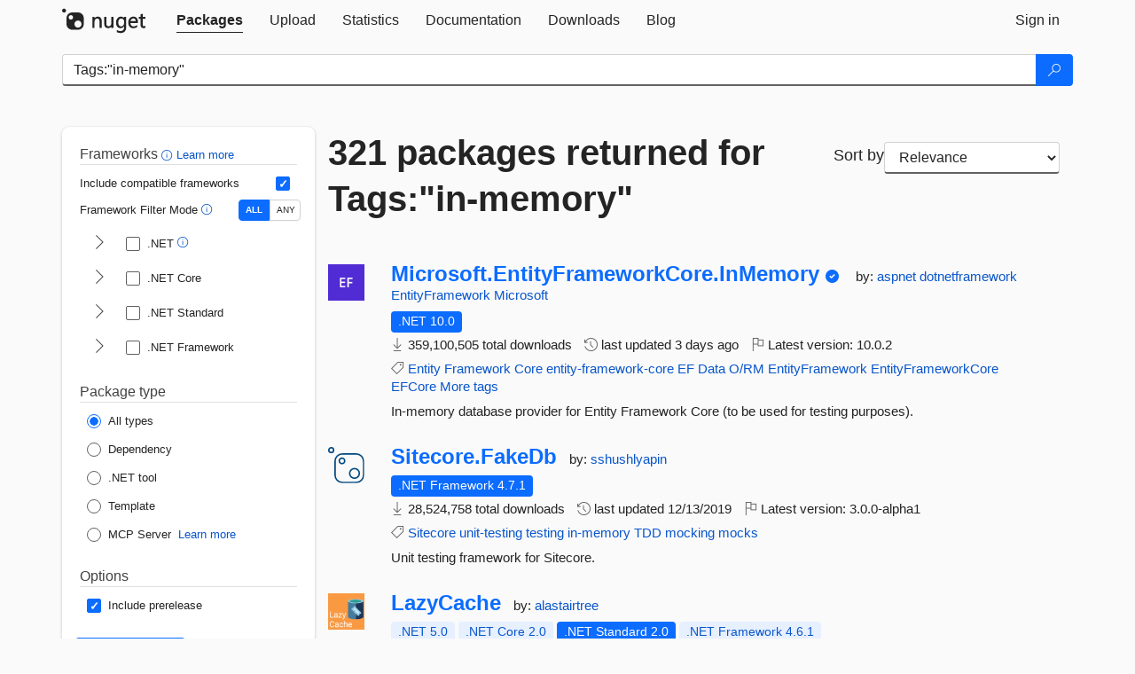

--- FILE ---
content_type: text/html; charset=utf-8
request_url: https://packages.nuget.org/packages?q=Tags%3A%22in-memory%22
body_size: 15264
content:
<!DOCTYPE html>
<html lang="en">
<head>
    <meta charset="utf-8" />
    <meta http-equiv="X-UA-Compatible" content="IE=edge">
    <meta name="viewport" content="width=device-width, initial-scale=1">
        <meta name="robots" content="noindex">

        <link rel="canonical" href="https://www.nuget.org/packages?q=Tags%3A%22in-memory%22">

    
    

    <title>
        NuGet Gallery
        | Packages matching Tags:&quot;in-memory&quot;
    </title>

    <link href="/favicon.ico" rel="shortcut icon" type="image/x-icon" />
        <link title="NuGet.org" type="application/opensearchdescription+xml" href="/opensearch.xml" rel="search">

    <link href="/Content/gallery/css/site.min.css?v=1na5Q3HPVSkugniYsNxjmE134E1C4dpzFOT5rmDYA-E1" rel="stylesheet"/>

    <link href="/Content/gallery/css/bootstrap.min.css" rel="stylesheet"/>


    <script nonce="vC3AE7HMsLLYsZMZ3PxEYXp3CNEFuPJjywy7lFtClXc=">
        // Check the browser preferred color scheme
        const prefersDarkMode = window.matchMedia("(prefers-color-scheme: dark)").matches;
        const defaultTheme = prefersDarkMode ? "dark" : "light";
        const preferredTheme = localStorage.getItem("theme")

        // Check if the localStorage item is set, if not set it to the system theme
        if (!preferredTheme || !(preferredTheme === "dark" || preferredTheme === "light")) {
            localStorage.setItem("theme", "system");
        }

        if (preferredTheme === "light" || preferredTheme === "dark") {
            document.documentElement.setAttribute('data-theme', preferredTheme);
        }
        else {
            document.documentElement.setAttribute('data-theme', defaultTheme);
        }
    </script>

    <!-- HTML5 shim and Respond.js for IE8 support of HTML5 elements and media queries -->
    <!-- WARNING: Respond.js doesn't work if you view the page via file:// -->
    <!--[if lt IE 9]>
      <script src="https://oss.maxcdn.com/html5shiv/3.7.3/html5shiv.min.js"></script>
      <script src="https://oss.maxcdn.com/respond/1.4.2/respond.min.js"></script>
    <![endif]-->

    
    
    
    
                <script type="text/javascript">
                var appInsights = window.appInsights || function (config) {
                    function s(config) {
                        t[config] = function () {
                            var i = arguments;
                            t.queue.push(function () { t[config].apply(t, i) })
                        }
                    }

                    var t = { config: config }, r = document, f = window, e = "script", o = r.createElement(e), i, u;
                    for (o.src = config.url || "//js.monitor.azure.com/scripts/a/ai.0.js", r.getElementsByTagName(e)[0].parentNode.appendChild(o), t.cookie = r.cookie, t.queue = [], i = ["Event", "Exception", "Metric", "PageView", "Trace"]; i.length;) s("track" + i.pop());
                    return config.disableExceptionTracking || (i = "onerror", s("_" + i), u = f[i], f[i] = function (config, r, f, e, o) {
                        var s = u && u(config, r, f, e, o);
                        return s !== !0 && t["_" + i](config, r, f, e, o), s
                    }), t
                }({
                    instrumentationKey: 'df3a36b9-dfba-401c-82ab-35690083be3e',
                    samplingPercentage: 100
                });

                window.appInsights = appInsights;
                appInsights.trackPageView();
            </script>

</head>
<body >
    

<div id="cookie-banner"></div>




<nav class="navbar navbar-inverse" role="navigation">
    <div class="container">
        <div class="row">
            <div class="col-sm-12 text-center">
                <a href="#" id="skipToContent" class="showOnFocus" title="Skip To Content">Skip To Content</a>
            </div>
        </div>
        <div class="row">
            <div class="col-sm-12">
                <div class="navbar-header">
                    <button type="button" class="navbar-toggle collapsed" data-toggle="collapse" data-target="#navbar" aria-expanded="false" aria-controls="navbar">
                        <span class="sr-only">Toggle navigation</span>
                        <span class="icon-bar"></span>
                        <span class="icon-bar"></span>
                        <span class="icon-bar"></span>
                    </button>
                    <a href="/" class="home-link">
                        <div class="navbar-logo nuget-logo-image" alt="NuGet home" role="img" aria-label="NuGet Home"     onerror="this.src='https://nuget.org/Content/gallery/img/logo-header-94x29.png'; this.onerror = null;"
></div>
                    </a>
                </div>
                <div id="navbar" class="navbar-collapse collapse">
                    <ul class="nav navbar-nav" role="tablist">
                            <li class="active" role="presentation">
        <a role="tab" name="Packages" aria-selected="true" href="/packages" class="link-to-add-local-search-filters">
            <span>Packages</span>
        </a>
    </li>

                            <li class="" role="presentation">
        <a role="tab" name="Upload" aria-selected="false" href="/packages/manage/upload">
            <span>Upload</span>
        </a>
    </li>

    <li class="" role="presentation">
        <a role="tab" name="Statistics" aria-selected="false" href="/stats">
            <span>Statistics</span>
        </a>
    </li>
                                                    <li class="" role="presentation">
        <a role="tab" name="Documentation" aria-selected="false" href="https://docs.microsoft.com/nuget/">
            <span>Documentation</span>
        </a>
    </li>

                            <li class="" role="presentation">
        <a role="tab" name="Downloads" aria-selected="false" href="/downloads">
            <span>Downloads</span>
        </a>
    </li>

                            <li class="" role="presentation">
        <a role="tab" name="Blog" aria-selected="false" href="https://blog.nuget.org/">
            <span>Blog</span>
        </a>
    </li>

                    </ul>
                        <ul class="nav navbar-nav navbar-right" role="tablist">
    <li class="" role="presentation">
        <a role="tab" name="Sign in" aria-selected="false" href="/users/account/LogOn?returnUrl=%2Fpackages%3Fq%3DTags%253A%2522in-memory%2522" title="Sign in to an existing NuGet.org account">
            <span>Sign in</span>
        </a>
    </li>
                        </ul>
                </div>
            </div>
        </div>
    </div>

</nav>






    <div id="skippedToContent">
    






<form name="search" id="search-form" method="get" class="clearfix advanced-search-panel">
    <div id="search-bar-list-packages" class="navbar navbar-inverse">
        <div class="container search-container" aria-label="Package search bar">
            <div class="row">
                <div class="col-sm-12">
                    <div class="input-group">
    <input name="q" type="text" class="form-control input-brand" id="search" aria-label="Enter packages to search"
           placeholder="Search for packages..." autocomplete="off"
           value="Tags:&quot;in-memory&quot;"
            />
    <span class="input-group-btn">
        <button class="btn btn-brand btn-search" type="submit"
                title="Search for packages" aria-label="Search">
            <span class="ms-Icon ms-Icon--Search" aria-hidden="true"></span>
        </button>
    </span>
</div>
                    <div id="autocomplete-results-container" class="text-left" tabindex="0"></div>

<script type="text/html" id="autocomplete-results-row">
    <!-- ko if: $data -->
    <!-- ko if: $data.PackageRegistration -->
    <div class="col-sm-4 autocomplete-row-id autocomplete-row-data">
        <span data-bind="attr: { id: 'autocomplete-result-id-' + $data.PackageRegistration.Id, title: $data.PackageRegistration.Id }, text: $data.PackageRegistration.Id"></span>
    </div>
    <div class="col-sm-4 autocomplete-row-downloadcount text-right autocomplete-row-data">
        <span data-bind="text: $data.DownloadCount + ' downloads'"></span>
    </div>
    <div class="col-sm-4 autocomplete-row-owners text-left autocomplete-row-data">
        <span data-bind="text: $data.OwnersString + ' '"></span>
    </div>
    <!-- /ko -->
    <!-- ko ifnot: $data.PackageRegistration -->
    <div class="col-sm-12 autocomplete-row-id autocomplete-row-data">
        <span data-bind="attr: { id: 'autocomplete-result-id-' + $data, title: $data  }, text: $data"></span>
    </div>
    <!-- /ko -->
    <!-- /ko -->
</script>

<script type="text/html" id="autocomplete-results-template">
    <!-- ko if: $data.data.length > 0 -->
    <div data-bind="foreach: $data.data" id="autocomplete-results-list">
        <a data-bind="attr: { id: 'autocomplete-result-row-' + $data, href: '/packages/' + $data, title: $data }" tabindex="-1">
            <div data-bind="attr:{ id: 'autocomplete-container-' + $data }" class="autocomplete-results-row">
            </div>
        </a>
    </div>
    <!-- /ko -->
</script>

                </div>
            </div>
        </div>
    </div>
    <section role="main" class="container main-container page-list-packages">
        <div class="row clearfix no-margin">
            <div class="col-md-3 no-padding" id="filters-column">
                    <div class="toggle-advanced-search-panel">
                        <span>Advanced search filters</span>
                        <button class="advanced-search-toggle-button btn-brand-transparent" aria-label="Toggles search filters on narrow screens" aria-expanded="false" aria-controls="advancedSearchToggleButton" tabindex="0" id="advancedSearchToggleButton" type="button">
                            <i class="ms-Icon ms-Icon--ChevronDown" id="advancedSearchToggleChevron"></i>
                        </button>
                    </div>
                    <div class="row clearfix advanced-search-panel" id="advancedSearchPanel">
                        <input type="text" hidden id="frameworks" name="frameworks">
                        <input type="text" hidden id="tfms" name="tfms">
                            <div>
                                <fieldset id="frameworkfilters">
                                    <legend>
                                        Frameworks
                                        <a class="tooltip-target" href="javascript:void(0)" role="button" aria-labelledby="frameworksfiltersid">
                                            <i class="framework-filter-info-icon ms-Icon ms-Icon--Info"></i>
                                            <span class="tooltip-block" role="tooltip" id="frameworksfiltersid">
                                                <span class="tooltip-wrapper tooltip-with-icon popover right">
                                                    <span class="arrow"></span>
                                                    <span class="popover-content">
                                                        Filters packages based on the target frameworks they are compatible with.
                                                    </span>
                                                </span>
                                            </span>
                                        </a>
                                        <a href="https://learn.microsoft.com/nuget/consume-packages/finding-and-choosing-packages#advanced-filtering-and-sorting" class="frameworkfilters-info"
                                           aria-label="Learn more about advanced filtering and sorting">
                                            Learn more
                                        </a>
                                    </legend>
                                        <div class="computed-frameworks-option">
                                            <p>
                                                Include compatible frameworks
                                            </p>
                                            <label for="computed-frameworks-checkbox" class="brand-checkbox" aria-label="Include computed compatible frameworks when filtering for packages.">
                                                <input type="checkbox" id="computed-frameworks-checkbox" checked="checked">
                                            </label>
                                            <input type="hidden" id="includeComputedFrameworks" name="includeComputedFrameworks" value="true">
                                        </div>
                                        <div class="framework-filter-mode-option">
                                            <p>
                                                Framework Filter Mode
                                                <a class="tooltip-target" href="javascript:void(0)" role="button" aria-labelledby="frameworkfiltermodeid">
                                                    <i class="frameworkfiltermode-info ms-Icon ms-Icon--Info"></i>
                                                    <span class="tooltip-block" role="tooltip" id="frameworkfiltermodeid">
                                                        <span class="tooltip-wrapper tooltip-with-icon popover right">
                                                            <span class="arrow"></span>
                                                            <span class="popover-content">
                                                                Decides whether to show packages matching ALL of the selected Target Frameworks (TFMs), or ANY of them.
                                                            </span>
                                                        </span>
                                                    </span>
                                                </a>
                                            </p>
                                            <div class="toggle-switch-control">
                                                <input type="radio" id="all-selector" name="frameworkFilterMode" value="all" tabindex="0" checked />
                                                <label for="all-selector" aria-label="Show packages matching ALL of the selected Frameworks and TFMs.">ALL</label>
                                                <input type="radio" id="any-selector" name="frameworkFilterMode" value="any" tabindex="0"  />
                                                <label for="any-selector" aria-label="Show packages matching ANY of the selected Frameworks or TFMs.">ANY</label>
                                            </div>
                                        </div>
                                        <div class="frameworkGroup">
        <div class="frameworkGroupRow">
            <button type="button" class="btn-brand-transparent collapsible" tab="net" tabindex="0"
                    aria-label="shows and hides TFM filters for .NET" aria-expanded="false" aria-controls="nettab">
                <i class="ms-Icon ms-Icon--ChevronRight" id="netbutton"></i>
            </button>
            <label class="brand-checkbox">
                <input type="checkbox" id="net" class="framework">
                <span>.NET
                    <a class="tooltip-target" href="javascript:void(0)" role="button" aria-labelledby="dotnetframework-tooltip" style="vertical-align: middle">
                        <i class="ms-Icon ms-Icon--Info"></i>
                        <span class="tooltip-block" role="tooltip" id="dotnetframework-tooltip">
                            <span class="tooltip-wrapper tooltip-with-icon popover right">
                                <span class="arrow"></span>
                                <span class="popover-content">
                                    Selecting .NET will show you packages compatible with any of the individual frameworks within the .NET generation.
                                </span>
                            </span>
                        </span>
                    </a>
                </span>
            </label>
        </div>
        <div class="tfmTab" id="nettab">
            <ul>
                    <li>
                        <label class="brand-checkbox">
                            <input type="checkbox" id="net10.0" class="tfm" parent="net">
                            <span>net10.0</span>
                        </label>
                    </li>
                    <li>
                        <label class="brand-checkbox">
                            <input type="checkbox" id="net9.0" class="tfm" parent="net">
                            <span>net9.0</span>
                        </label>
                    </li>
                    <li>
                        <label class="brand-checkbox">
                            <input type="checkbox" id="net8.0" class="tfm" parent="net">
                            <span>net8.0</span>
                        </label>
                    </li>
                    <li>
                        <label class="brand-checkbox">
                            <input type="checkbox" id="net7.0" class="tfm" parent="net">
                            <span>net7.0</span>
                        </label>
                    </li>
                    <li>
                        <label class="brand-checkbox">
                            <input type="checkbox" id="net6.0" class="tfm" parent="net">
                            <span>net6.0</span>
                        </label>
                    </li>
                    <li>
                        <label class="brand-checkbox">
                            <input type="checkbox" id="net5.0" class="tfm" parent="net">
                            <span>net5.0</span>
                        </label>
                    </li>
            </ul>
        </div>
    </div>
    <div class="frameworkGroup">
        <div class="frameworkGroupRow">
            <button type="button" class="btn-brand-transparent collapsible" tab="netcoreapp" tabindex="0"
                    aria-label="shows and hides TFM filters for .NET Core" aria-expanded="false" aria-controls="netcoreapptab">
                <i class="ms-Icon ms-Icon--ChevronRight" id="netcoreappbutton"></i>
            </button>
            <label class="brand-checkbox">
                <input type="checkbox" id="netcoreapp" class="framework">
                <span>.NET Core
                </span>
            </label>
        </div>
        <div class="tfmTab" id="netcoreapptab">
            <ul>
                    <li>
                        <label class="brand-checkbox">
                            <input type="checkbox" id="netcoreapp3.1" class="tfm" parent="netcoreapp">
                            <span>netcoreapp3.1</span>
                        </label>
                    </li>
                    <li>
                        <label class="brand-checkbox">
                            <input type="checkbox" id="netcoreapp3.0" class="tfm" parent="netcoreapp">
                            <span>netcoreapp3.0</span>
                        </label>
                    </li>
                    <li>
                        <label class="brand-checkbox">
                            <input type="checkbox" id="netcoreapp2.2" class="tfm" parent="netcoreapp">
                            <span>netcoreapp2.2</span>
                        </label>
                    </li>
                    <li>
                        <label class="brand-checkbox">
                            <input type="checkbox" id="netcoreapp2.1" class="tfm" parent="netcoreapp">
                            <span>netcoreapp2.1</span>
                        </label>
                    </li>
                    <li>
                        <label class="brand-checkbox">
                            <input type="checkbox" id="netcoreapp2.0" class="tfm" parent="netcoreapp">
                            <span>netcoreapp2.0</span>
                        </label>
                    </li>
                    <li>
                        <label class="brand-checkbox">
                            <input type="checkbox" id="netcoreapp1.1" class="tfm" parent="netcoreapp">
                            <span>netcoreapp1.1</span>
                        </label>
                    </li>
                    <li>
                        <label class="brand-checkbox">
                            <input type="checkbox" id="netcoreapp1.0" class="tfm" parent="netcoreapp">
                            <span>netcoreapp1.0</span>
                        </label>
                    </li>
            </ul>
        </div>
    </div>
    <div class="frameworkGroup">
        <div class="frameworkGroupRow">
            <button type="button" class="btn-brand-transparent collapsible" tab="netstandard" tabindex="0"
                    aria-label="shows and hides TFM filters for .NET Standard" aria-expanded="false" aria-controls="netstandardtab">
                <i class="ms-Icon ms-Icon--ChevronRight" id="netstandardbutton"></i>
            </button>
            <label class="brand-checkbox">
                <input type="checkbox" id="netstandard" class="framework">
                <span>.NET Standard
                </span>
            </label>
        </div>
        <div class="tfmTab" id="netstandardtab">
            <ul>
                    <li>
                        <label class="brand-checkbox">
                            <input type="checkbox" id="netstandard2.1" class="tfm" parent="netstandard">
                            <span>netstandard2.1</span>
                        </label>
                    </li>
                    <li>
                        <label class="brand-checkbox">
                            <input type="checkbox" id="netstandard2.0" class="tfm" parent="netstandard">
                            <span>netstandard2.0</span>
                        </label>
                    </li>
                    <li>
                        <label class="brand-checkbox">
                            <input type="checkbox" id="netstandard1.6" class="tfm" parent="netstandard">
                            <span>netstandard1.6</span>
                        </label>
                    </li>
                    <li>
                        <label class="brand-checkbox">
                            <input type="checkbox" id="netstandard1.5" class="tfm" parent="netstandard">
                            <span>netstandard1.5</span>
                        </label>
                    </li>
                    <li>
                        <label class="brand-checkbox">
                            <input type="checkbox" id="netstandard1.4" class="tfm" parent="netstandard">
                            <span>netstandard1.4</span>
                        </label>
                    </li>
                    <li>
                        <label class="brand-checkbox">
                            <input type="checkbox" id="netstandard1.3" class="tfm" parent="netstandard">
                            <span>netstandard1.3</span>
                        </label>
                    </li>
                    <li>
                        <label class="brand-checkbox">
                            <input type="checkbox" id="netstandard1.2" class="tfm" parent="netstandard">
                            <span>netstandard1.2</span>
                        </label>
                    </li>
                    <li>
                        <label class="brand-checkbox">
                            <input type="checkbox" id="netstandard1.1" class="tfm" parent="netstandard">
                            <span>netstandard1.1</span>
                        </label>
                    </li>
                    <li>
                        <label class="brand-checkbox">
                            <input type="checkbox" id="netstandard1.0" class="tfm" parent="netstandard">
                            <span>netstandard1.0</span>
                        </label>
                    </li>
            </ul>
        </div>
    </div>
    <div class="frameworkGroup">
        <div class="frameworkGroupRow">
            <button type="button" class="btn-brand-transparent collapsible" tab="netframework" tabindex="0"
                    aria-label="shows and hides TFM filters for .NET Framework" aria-expanded="false" aria-controls="netframeworktab">
                <i class="ms-Icon ms-Icon--ChevronRight" id="netframeworkbutton"></i>
            </button>
            <label class="brand-checkbox">
                <input type="checkbox" id="netframework" class="framework">
                <span>.NET Framework
                </span>
            </label>
        </div>
        <div class="tfmTab" id="netframeworktab">
            <ul>
                    <li>
                        <label class="brand-checkbox">
                            <input type="checkbox" id="net481" class="tfm" parent="netframework">
                            <span>net481</span>
                        </label>
                    </li>
                    <li>
                        <label class="brand-checkbox">
                            <input type="checkbox" id="net48" class="tfm" parent="netframework">
                            <span>net48</span>
                        </label>
                    </li>
                    <li>
                        <label class="brand-checkbox">
                            <input type="checkbox" id="net472" class="tfm" parent="netframework">
                            <span>net472</span>
                        </label>
                    </li>
                    <li>
                        <label class="brand-checkbox">
                            <input type="checkbox" id="net471" class="tfm" parent="netframework">
                            <span>net471</span>
                        </label>
                    </li>
                    <li>
                        <label class="brand-checkbox">
                            <input type="checkbox" id="net47" class="tfm" parent="netframework">
                            <span>net47</span>
                        </label>
                    </li>
                    <li>
                        <label class="brand-checkbox">
                            <input type="checkbox" id="net462" class="tfm" parent="netframework">
                            <span>net462</span>
                        </label>
                    </li>
                    <li>
                        <label class="brand-checkbox">
                            <input type="checkbox" id="net461" class="tfm" parent="netframework">
                            <span>net461</span>
                        </label>
                    </li>
                    <li>
                        <label class="brand-checkbox">
                            <input type="checkbox" id="net46" class="tfm" parent="netframework">
                            <span>net46</span>
                        </label>
                    </li>
                    <li>
                        <label class="brand-checkbox">
                            <input type="checkbox" id="net452" class="tfm" parent="netframework">
                            <span>net452</span>
                        </label>
                    </li>
                    <li>
                        <label class="brand-checkbox">
                            <input type="checkbox" id="net451" class="tfm" parent="netframework">
                            <span>net451</span>
                        </label>
                    </li>
                    <li>
                        <label class="brand-checkbox">
                            <input type="checkbox" id="net45" class="tfm" parent="netframework">
                            <span>net45</span>
                        </label>
                    </li>
                    <li>
                        <label class="brand-checkbox">
                            <input type="checkbox" id="net40" class="tfm" parent="netframework">
                            <span>net40</span>
                        </label>
                    </li>
                    <li>
                        <label class="brand-checkbox">
                            <input type="checkbox" id="net35" class="tfm" parent="netframework">
                            <span>net35</span>
                        </label>
                    </li>
                    <li>
                        <label class="brand-checkbox">
                            <input type="checkbox" id="net30" class="tfm" parent="netframework">
                            <span>net30</span>
                        </label>
                    </li>
                    <li>
                        <label class="brand-checkbox">
                            <input type="checkbox" id="net20" class="tfm" parent="netframework">
                            <span>net20</span>
                        </label>
                    </li>
            </ul>
        </div>
    </div>
                                </fieldset>
                            </div>
                                                <div>
                            <fieldset id="packagetype">
                                <legend>Package type</legend>
    <div style="display: flex;">
        <label aria-label="Package Type: All types" class="brand-radio">
            <input type="radio" name="packagetype" checked value="">
            <span>All types</span>
        </label>
    </div>
    <div style="display: flex;">
        <label aria-label="Package Type: Dependency" class="brand-radio">
            <input type="radio" name="packagetype"  value="dependency">
            <span>Dependency</span>
        </label>
    </div>
    <div style="display: flex;">
        <label aria-label="Package Type: .NET tool" class="brand-radio">
            <input type="radio" name="packagetype"  value="dotnettool">
            <span>.NET tool</span>
        </label>
    </div>
    <div style="display: flex;">
        <label aria-label="Package Type: Template" class="brand-radio">
            <input type="radio" name="packagetype"  value="template">
            <span>Template</span>
        </label>
    </div>
    <div style="display: flex;">
        <label aria-label="Package Type: MCP Server" class="brand-radio">
            <input type="radio" name="packagetype"  value="mcpserver">
            <span>MCP Server</span>
        </label>
            <a href="https://aka.ms/nuget/mcp/concepts" class="mcp-learn-more"
               aria-label="Learn more about NuGet MCP server packages">
                Learn more
            </a>
    </div>
                            </fieldset>
                        </div>
                        <div>
                            <fieldset>
                                <legend>Options</legend>
                                <div class="prerel-option">
                                    <label class="brand-checkbox" aria-label="Options: Include prerelease">
                                        <input id="prerel-checkbox" type="checkbox" checked="checked">
                                        <span>
                                            Include prerelease
                                        </span>
                                    </label>
                                </div>
                            </fieldset>
                        </div>
                        <div class="row clearfix no-margin">
                            <div class="col-xs-6 col-sm-6 col-md-6 col-lg-6 apply-btn">
                                <input class="btn btn-brand form-control" type="submit" value="Apply">
                            </div>
                            <div class="col-xs-6 col-sm-6 col-md-6 col-lg-6 reset-btn">
                                <input class="btn form-control btn-brand-transparent" type="button" value="Reset" id="reset-advanced-search">
                            </div>
                        </div>
                        <input type="hidden" id="prerel" name="prerel" value="true">
                    </div>
            </div>
            <div class="col-md-9" id="results-column">
                <div class="row">
                    <div class="col-md-8">
                        <h1 tabindex="0">
                                    321 packages
                                returned for Tags:&quot;in-<wbr>memory&quot;
                        </h1>
                    </div>
                        <div class="sortby col-md-4">
                            <label for="sortby" class="">Sort by</label>
                            <select name="sortby" id="sortby" form="search-form" aria-label="sort package search results by" class="form-control select-brand">
                                <option value="relevance" aria-label="Sort By: Relevance" selected>Relevance</option>
                                <option value="totalDownloads-desc" aria-label="Sort By: Downloads" >Downloads</option>
                                <option value="created-desc" aria-label="Sort By: Recently updated" >Recently updated</option>
                            </select>
                        </div>
                </div>


                <ul class="list-packages">



<li class="package">

    <div class="row">
        <div class="col-sm-1 hidden-xs hidden-sm col-package-icon">
            <img class="package-icon img-responsive" aria-hidden="true" alt=""
                 src="https://api.nuget.org/v3-flatcontainer/microsoft.entityframeworkcore.inmemory/10.0.2/icon"     onerror="this.className='package-icon img-responsive package-default-icon'; this.onerror = null;"
/>
        </div>
        <div class="col-sm-11">
            <div class="package-header">
                <h2 class="package-title">
                    <a class="package-title"
                        href="/packages/Microsoft.EntityFrameworkCore.InMemory"
                                                    data-track="search-selection" data-track-value="0" data-click-source="PackageId"
                            data-package-id="Microsoft.EntityFrameworkCore.InMemory" data-package-version="10.0.2" data-use-version="False"
>
                            Microsoft.<wbr>EntityFrameworkCore.<wbr>InMemory
                    </a>
                </h2>


                    <i class="ms-Icon ms-Icon--SkypeCircleCheck reserved-indicator"
                       data-content="The ID prefix of this package has been reserved for one of the owners of this package by NuGet.org." tabindex="0" alt="The ID prefix of this package has been reserved for one of the owners of this package by NuGet.org."></i>


                    <span class="package-by">
                        by:
                            <a href="/profiles/aspnet" title="View aspnet's profile"
                                                                    data-track="search-selection" data-track-value="0" data-click-source="Owner"
                                    data-package-id="Microsoft.EntityFrameworkCore.InMemory" data-package-version="10.0.2" data-use-version="False"
                                    data-owner="aspnet"
>
                                    aspnet
                            </a>
                            <a href="/profiles/dotnetframework" title="View dotnetframework's profile"
                                                                    data-track="search-selection" data-track-value="0" data-click-source="Owner"
                                    data-package-id="Microsoft.EntityFrameworkCore.InMemory" data-package-version="10.0.2" data-use-version="False"
                                    data-owner="dotnetframework"
>
                                    dotnetframework
                            </a>
                            <a href="/profiles/EntityFramework" title="View EntityFramework's profile"
                                                                    data-track="search-selection" data-track-value="0" data-click-source="Owner"
                                    data-package-id="Microsoft.EntityFrameworkCore.InMemory" data-package-version="10.0.2" data-use-version="False"
                                    data-owner="EntityFramework"
>
                                    EntityFramework
                            </a>
                            <a href="/profiles/Microsoft" title="View Microsoft's profile"
                                                                    data-track="search-selection" data-track-value="0" data-click-source="Owner"
                                    data-package-id="Microsoft.EntityFrameworkCore.InMemory" data-package-version="10.0.2" data-use-version="False"
                                    data-owner="Microsoft"
>
                                    Microsoft
                            </a>
                    </span>
            </div>

            <ul class="package-list">
                <li class="package-tfm-badges">
                    




<div class="framework framework-badges">
    <a href=/packages/Microsoft.EntityFrameworkCore.InMemory/10.0.2#supportedframeworks-body-tab
         data-track="search-selection" data-track-value="0" data-click-source="FrameworkBadge"
         data-package-id="Microsoft.EntityFrameworkCore.InMemory" data-package-version="10.0.2"
         data-badge-framework="net10.0" data-badge-is-computed="False"
         class="tooltip-target"
>
        <span class=framework-badge-asset>
            .NET 10.0
        </span>
        <span class="tooltip-block">
            <span class="tooltip-wrapper popover right" role="tooltip">
                <span class="arrow"></span>
                <span class="popover-content">
                    This package targets .NET 10.0. The package is compatible with this framework or higher.
                </span>
            </span>
        </span>
    </a>
            </div>
                </li>
                <li>
                    <span class="icon-text">
                        <i class="ms-Icon ms-Icon--Download" aria-hidden="true"></i>
                        359,100,505 total downloads
                    </span>
                </li>
                <li>
                    <span class="icon-text">
                        <i class="ms-Icon ms-Icon--History" aria-hidden="true"></i>
                        last updated <span data-datetime="2026-01-13T18:02:43.1200000+00:00">1/13/2026</span>
                    </span>
                </li>
                <li>
                    <span class="icon-text">
                        <i class="ms-Icon ms-Icon--Flag" aria-hidden="true"></i>
                        Latest version: <span class="text-nowrap">10.0.2 </span>
                    </span>
                </li>
                    <li class="package-tags">
                        <span class="icon-text">
                            <i class="ms-Icon ms-Icon--Tag" aria-hidden="true"></i>

                                <a href="/packages?q=Tags%3A%22Entity%22" title="Search for Entity">Entity</a>
                                <a href="/packages?q=Tags%3A%22Framework%22" title="Search for Framework">Framework</a>
                                <a href="/packages?q=Tags%3A%22Core%22" title="Search for Core">Core</a>
                                <a href="/packages?q=Tags%3A%22entity-framework-core%22" title="Search for entity-framework-core">entity-framework-core</a>
                                <a href="/packages?q=Tags%3A%22EF%22" title="Search for EF">EF</a>
                                <a href="/packages?q=Tags%3A%22Data%22" title="Search for Data">Data</a>
                                <a href="/packages?q=Tags%3A%22O%2FRM%22" title="Search for O/RM">O/RM</a>
                                <a href="/packages?q=Tags%3A%22EntityFramework%22" title="Search for EntityFramework">EntityFramework</a>
                                <a href="/packages?q=Tags%3A%22EntityFrameworkCore%22" title="Search for EntityFrameworkCore">EntityFrameworkCore</a>
                                                            <span class="text-nowrap">
                                    <a href="/packages?q=Tags%3A%22EFCore%22" title="Search for EFCore">EFCore</a>
                                    <a href="/packages/Microsoft.EntityFrameworkCore.InMemory/" title="View more tags">More tags</a>
                                </span>
                        </span>
                    </li>
            </ul>

            <div class="package-details">
                In-memory database provider for Entity Framework Core (to be used for testing purposes).
            </div>
        </div>
    </div>
</li>


<li class="package">

    <div class="row">
        <div class="col-sm-1 hidden-xs hidden-sm col-package-icon">
            <img class="package-icon img-responsive package-default-icon" aria-hidden="true" alt=""     onerror="this.className='package-icon img-responsive package-default-icon'; this.onerror = null;"
/>
        </div>
        <div class="col-sm-11">
            <div class="package-header">
                <h2 class="package-title">
                    <a class="package-title"
                        href="/packages/Sitecore.FakeDb/3.0.0-alpha1"
                                                    data-track="search-selection" data-track-value="1" data-click-source="PackageId"
                            data-package-id="Sitecore.FakeDb" data-package-version="3.0.0-alpha1" data-use-version="True"
>
                            Sitecore.<wbr>FakeDb
                    </a>
                </h2>




                    <span class="package-by">
                        by:
                            <a href="/profiles/sshushlyapin" title="View sshushlyapin's profile"
                                                                    data-track="search-selection" data-track-value="1" data-click-source="Owner"
                                    data-package-id="Sitecore.FakeDb" data-package-version="3.0.0-alpha1" data-use-version="True"
                                    data-owner="sshushlyapin"
>
                                    sshushlyapin
                            </a>
                    </span>
            </div>

            <ul class="package-list">
                <li class="package-tfm-badges">
                    




<div class="framework framework-badges">
                <a href=/packages/Sitecore.FakeDb/3.0.0-alpha1#supportedframeworks-body-tab
         data-track="search-selection" data-track-value="1" data-click-source="FrameworkBadge"
         data-package-id="Sitecore.FakeDb" data-package-version="3.0.0-alpha1"
         data-badge-framework="net471" data-badge-is-computed="False"
         class="tooltip-target"
>
        <span class=framework-badge-asset>
            .NET Framework 4.7.1
        </span>
        <span class="tooltip-block">
            <span class="tooltip-wrapper popover right" role="tooltip">
                <span class="arrow"></span>
                <span class="popover-content">
                    This package targets .NET Framework 4.7.1. The package is compatible with this framework or higher.
                </span>
            </span>
        </span>
    </a>
</div>
                </li>
                <li>
                    <span class="icon-text">
                        <i class="ms-Icon ms-Icon--Download" aria-hidden="true"></i>
                        28,524,758 total downloads
                    </span>
                </li>
                <li>
                    <span class="icon-text">
                        <i class="ms-Icon ms-Icon--History" aria-hidden="true"></i>
                        last updated <span data-datetime="2019-12-13T15:40:05.7130000+00:00">12/13/2019</span>
                    </span>
                </li>
                <li>
                    <span class="icon-text">
                        <i class="ms-Icon ms-Icon--Flag" aria-hidden="true"></i>
                        Latest version: <span class="text-nowrap">3.0.0-alpha1 </span>
                    </span>
                </li>
                    <li class="package-tags">
                        <span class="icon-text">
                            <i class="ms-Icon ms-Icon--Tag" aria-hidden="true"></i>

                                <a href="/packages?q=Tags%3A%22Sitecore%22" title="Search for Sitecore">Sitecore</a>
                                <a href="/packages?q=Tags%3A%22unit-testing%22" title="Search for unit-testing">unit-testing</a>
                                <a href="/packages?q=Tags%3A%22testing%22" title="Search for testing">testing</a>
                                <a href="/packages?q=Tags%3A%22in-memory%22" title="Search for in-memory">in-memory</a>
                                <a href="/packages?q=Tags%3A%22TDD%22" title="Search for TDD">TDD</a>
                                <a href="/packages?q=Tags%3A%22mocking%22" title="Search for mocking">mocking</a>
                                <a href="/packages?q=Tags%3A%22mocks%22" title="Search for mocks">mocks</a>
                                                    </span>
                    </li>
            </ul>

            <div class="package-details">
                Unit testing framework for Sitecore.
            </div>
        </div>
    </div>
</li>


<li class="package">

    <div class="row">
        <div class="col-sm-1 hidden-xs hidden-sm col-package-icon">
            <img class="package-icon img-responsive" aria-hidden="true" alt=""
                 src="https://api.nuget.org/v3-flatcontainer/lazycache/2.4.0/icon"     onerror="this.className='package-icon img-responsive package-default-icon'; this.onerror = null;"
/>
        </div>
        <div class="col-sm-11">
            <div class="package-header">
                <h2 class="package-title">
                    <a class="package-title"
                        href="/packages/LazyCache"
                                                    data-track="search-selection" data-track-value="2" data-click-source="PackageId"
                            data-package-id="LazyCache" data-package-version="2.4.0" data-use-version="False"
>
                            LazyCache
                    </a>
                </h2>




                    <span class="package-by">
                        by:
                            <a href="/profiles/alastairtree" title="View alastairtree's profile"
                                                                    data-track="search-selection" data-track-value="2" data-click-source="Owner"
                                    data-package-id="LazyCache" data-package-version="2.4.0" data-use-version="False"
                                    data-owner="alastairtree"
>
                                    alastairtree
                            </a>
                    </span>
            </div>

            <ul class="package-list">
                <li class="package-tfm-badges">
                    




<div class="framework framework-badges">
    <a href=/packages/LazyCache/2.4.0#supportedframeworks-body-tab
         data-track="search-selection" data-track-value="2" data-click-source="FrameworkBadge"
         data-package-id="LazyCache" data-package-version="2.4.0"
         data-badge-framework="net5.0" data-badge-is-computed="True"
         class="tooltip-target"
>
        <span class=framework-badge-computed>
            .NET 5.0
        </span>
        <span class="tooltip-block">
            <span class="tooltip-wrapper popover right" role="tooltip">
                <span class="arrow"></span>
                <span class="popover-content">
                    This package is compatible with .NET 5.0 or higher.
                </span>
            </span>
        </span>
    </a>
        <a href=/packages/LazyCache/2.4.0#supportedframeworks-body-tab
         data-track="search-selection" data-track-value="2" data-click-source="FrameworkBadge"
         data-package-id="LazyCache" data-package-version="2.4.0"
         data-badge-framework="netcoreapp2.0" data-badge-is-computed="True"
         class="tooltip-target"
>
        <span class=framework-badge-computed>
            .NET Core 2.0
        </span>
        <span class="tooltip-block">
            <span class="tooltip-wrapper popover right" role="tooltip">
                <span class="arrow"></span>
                <span class="popover-content">
                    This package is compatible with .NET Core 2.0 or higher.
                </span>
            </span>
        </span>
    </a>
        <a href=/packages/LazyCache/2.4.0#supportedframeworks-body-tab
         data-track="search-selection" data-track-value="2" data-click-source="FrameworkBadge"
         data-package-id="LazyCache" data-package-version="2.4.0"
         data-badge-framework="netstandard2.0" data-badge-is-computed="False"
         class="tooltip-target"
>
        <span class=framework-badge-asset>
            .NET Standard 2.0
        </span>
        <span class="tooltip-block">
            <span class="tooltip-wrapper popover right" role="tooltip">
                <span class="arrow"></span>
                <span class="popover-content">
                    This package targets .NET Standard 2.0. The package is compatible with this framework or higher.
                </span>
            </span>
        </span>
    </a>
        <a href=/packages/LazyCache/2.4.0#supportedframeworks-body-tab
         data-track="search-selection" data-track-value="2" data-click-source="FrameworkBadge"
         data-package-id="LazyCache" data-package-version="2.4.0"
         data-badge-framework="net461" data-badge-is-computed="True"
         class="tooltip-target"
>
        <span class=framework-badge-computed>
            .NET Framework 4.6.1
        </span>
        <span class="tooltip-block">
            <span class="tooltip-wrapper popover right" role="tooltip">
                <span class="arrow"></span>
                <span class="popover-content">
                    This package is compatible with .NET Framework 4.6.1 or higher.
                </span>
            </span>
        </span>
    </a>
</div>
                </li>
                <li>
                    <span class="icon-text">
                        <i class="ms-Icon ms-Icon--Download" aria-hidden="true"></i>
                        47,607,724 total downloads
                    </span>
                </li>
                <li>
                    <span class="icon-text">
                        <i class="ms-Icon ms-Icon--History" aria-hidden="true"></i>
                        last updated <span data-datetime="2021-09-01T13:15:07.5600000+00:00">9/1/2021</span>
                    </span>
                </li>
                <li>
                    <span class="icon-text">
                        <i class="ms-Icon ms-Icon--Flag" aria-hidden="true"></i>
                        Latest version: <span class="text-nowrap">2.4.0 </span>
                    </span>
                </li>
                    <li class="package-tags">
                        <span class="icon-text">
                            <i class="ms-Icon ms-Icon--Tag" aria-hidden="true"></i>

                                <a href="/packages?q=Tags%3A%22Caching%22" title="Search for Caching">Caching</a>
                                <a href="/packages?q=Tags%3A%22Performance%22" title="Search for Performance">Performance</a>
                                <a href="/packages?q=Tags%3A%22Speed%22" title="Search for Speed">Speed</a>
                                <a href="/packages?q=Tags%3A%22In-memory%22" title="Search for In-memory">In-memory</a>
                                <a href="/packages?q=Tags%3A%22IMemoryCache%22" title="Search for IMemoryCache">IMemoryCache</a>
                                <a href="/packages?q=Tags%3A%22Generics%22" title="Search for Generics">Generics</a>
                                <a href="/packages?q=Tags%3A%22ServiceCacheing%22" title="Search for ServiceCacheing">ServiceCacheing</a>
                                <a href="/packages?q=Tags%3A%22Lazy%22" title="Search for Lazy">Lazy</a>
                                <a href="/packages?q=Tags%3A%22Cache%22" title="Search for Cache">Cache</a>
                                                            <span class="text-nowrap">
                                    <a href="/packages?q=Tags%3A%22Lazy-Load%22" title="Search for Lazy-Load">Lazy-Load</a>
                                    <a href="/packages/LazyCache/" title="View more tags">More tags</a>
                                </span>
                        </span>
                    </li>
            </ul>

            <div class="package-details">
                Lazy cache is a simple, thread safe, in-memory caching library that makes it easy to add high performance caching to your dotnet app.
            </div>
        </div>
    </div>
</li>


<li class="package">

    <div class="row">
        <div class="col-sm-1 hidden-xs hidden-sm col-package-icon">
            <img class="package-icon img-responsive" aria-hidden="true" alt=""
                 src="https://api.nuget.org/v3-flatcontainer/hangfire.inmemory/1.0.0/icon"     onerror="this.className='package-icon img-responsive package-default-icon'; this.onerror = null;"
/>
        </div>
        <div class="col-sm-11">
            <div class="package-header">
                <h2 class="package-title">
                    <a class="package-title"
                        href="/packages/Hangfire.InMemory"
                                                    data-track="search-selection" data-track-value="3" data-click-source="PackageId"
                            data-package-id="Hangfire.InMemory" data-package-version="1.0.0" data-use-version="False"
>
                            Hangfire.<wbr>InMemory
                    </a>
                </h2>


                    <i class="ms-Icon ms-Icon--SkypeCircleCheck reserved-indicator"
                       data-content="The ID prefix of this package has been reserved for one of the owners of this package by NuGet.org." tabindex="0" alt="The ID prefix of this package has been reserved for one of the owners of this package by NuGet.org."></i>


                    <span class="package-by">
                        by:
                            <a href="/profiles/HangfireIO" title="View HangfireIO's profile"
                                                                    data-track="search-selection" data-track-value="3" data-click-source="Owner"
                                    data-package-id="Hangfire.InMemory" data-package-version="1.0.0" data-use-version="False"
                                    data-owner="HangfireIO"
>
                                    HangfireIO
                            </a>
                            <a href="/profiles/odinserj" title="View odinserj's profile"
                                                                    data-track="search-selection" data-track-value="3" data-click-source="Owner"
                                    data-package-id="Hangfire.InMemory" data-package-version="1.0.0" data-use-version="False"
                                    data-owner="odinserj"
>
                                    odinserj
                            </a>
                    </span>
            </div>

            <ul class="package-list">
                <li class="package-tfm-badges">
                    




<div class="framework framework-badges">
    <a href=/packages/Hangfire.InMemory/1.0.0#supportedframeworks-body-tab
         data-track="search-selection" data-track-value="3" data-click-source="FrameworkBadge"
         data-package-id="Hangfire.InMemory" data-package-version="1.0.0"
         data-badge-framework="net5.0" data-badge-is-computed="True"
         class="tooltip-target"
>
        <span class=framework-badge-computed>
            .NET 5.0
        </span>
        <span class="tooltip-block">
            <span class="tooltip-wrapper popover right" role="tooltip">
                <span class="arrow"></span>
                <span class="popover-content">
                    This package is compatible with .NET 5.0 or higher.
                </span>
            </span>
        </span>
    </a>
        <a href=/packages/Hangfire.InMemory/1.0.0#supportedframeworks-body-tab
         data-track="search-selection" data-track-value="3" data-click-source="FrameworkBadge"
         data-package-id="Hangfire.InMemory" data-package-version="1.0.0"
         data-badge-framework="netcoreapp2.0" data-badge-is-computed="True"
         class="tooltip-target"
>
        <span class=framework-badge-computed>
            .NET Core 2.0
        </span>
        <span class="tooltip-block">
            <span class="tooltip-wrapper popover right" role="tooltip">
                <span class="arrow"></span>
                <span class="popover-content">
                    This package is compatible with .NET Core 2.0 or higher.
                </span>
            </span>
        </span>
    </a>
        <a href=/packages/Hangfire.InMemory/1.0.0#supportedframeworks-body-tab
         data-track="search-selection" data-track-value="3" data-click-source="FrameworkBadge"
         data-package-id="Hangfire.InMemory" data-package-version="1.0.0"
         data-badge-framework="netstandard2.0" data-badge-is-computed="False"
         class="tooltip-target"
>
        <span class=framework-badge-asset>
            .NET Standard 2.0
        </span>
        <span class="tooltip-block">
            <span class="tooltip-wrapper popover right" role="tooltip">
                <span class="arrow"></span>
                <span class="popover-content">
                    This package targets .NET Standard 2.0. The package is compatible with this framework or higher.
                </span>
            </span>
        </span>
    </a>
        <a href=/packages/Hangfire.InMemory/1.0.0#supportedframeworks-body-tab
         data-track="search-selection" data-track-value="3" data-click-source="FrameworkBadge"
         data-package-id="Hangfire.InMemory" data-package-version="1.0.0"
         data-badge-framework="net451" data-badge-is-computed="False"
         class="tooltip-target"
>
        <span class=framework-badge-asset>
            .NET Framework 4.5.1
        </span>
        <span class="tooltip-block">
            <span class="tooltip-wrapper popover right" role="tooltip">
                <span class="arrow"></span>
                <span class="popover-content">
                    This package targets .NET Framework 4.5.1. The package is compatible with this framework or higher.
                </span>
            </span>
        </span>
    </a>
</div>
                </li>
                <li>
                    <span class="icon-text">
                        <i class="ms-Icon ms-Icon--Download" aria-hidden="true"></i>
                        9,813,881 total downloads
                    </span>
                </li>
                <li>
                    <span class="icon-text">
                        <i class="ms-Icon ms-Icon--History" aria-hidden="true"></i>
                        last updated <span data-datetime="2024-09-18T04:20:58.5970000+00:00">9/18/2024</span>
                    </span>
                </li>
                <li>
                    <span class="icon-text">
                        <i class="ms-Icon ms-Icon--Flag" aria-hidden="true"></i>
                        Latest version: <span class="text-nowrap">1.0.0 </span>
                    </span>
                </li>
                    <li class="package-tags">
                        <span class="icon-text">
                            <i class="ms-Icon ms-Icon--Tag" aria-hidden="true"></i>

                                <a href="/packages?q=Tags%3A%22Hangfire%22" title="Search for Hangfire">Hangfire</a>
                                <a href="/packages?q=Tags%3A%22Storage%22" title="Search for Storage">Storage</a>
                                <a href="/packages?q=Tags%3A%22In-Memory%22" title="Search for In-Memory">In-Memory</a>
                                                    </span>
                    </li>
            </ul>

            <div class="package-details">
                In-memory job storage for Hangfire with an efficient implementation.
            </div>
        </div>
    </div>
</li>


<li class="package">

    <div class="row">
        <div class="col-sm-1 hidden-xs hidden-sm col-package-icon">
            <img class="package-icon img-responsive package-default-icon" aria-hidden="true" alt=""     onerror="this.className='package-icon img-responsive package-default-icon'; this.onerror = null;"
/>
        </div>
        <div class="col-sm-11">
            <div class="package-header">
                <h2 class="package-title">
                    <a class="package-title"
                        href="/packages/BitFaster.Caching"
                                                    data-track="search-selection" data-track-value="4" data-click-source="PackageId"
                            data-package-id="BitFaster.Caching" data-package-version="2.5.4" data-use-version="False"
>
                            BitFaster.<wbr>Caching
                    </a>
                </h2>


                    <i class="ms-Icon ms-Icon--SkypeCircleCheck reserved-indicator"
                       data-content="The ID prefix of this package has been reserved for one of the owners of this package by NuGet.org." tabindex="0" alt="The ID prefix of this package has been reserved for one of the owners of this package by NuGet.org."></i>


                    <span class="package-by">
                        by:
                            <a href="/profiles/AlexPeck" title="View AlexPeck's profile"
                                                                    data-track="search-selection" data-track-value="4" data-click-source="Owner"
                                    data-package-id="BitFaster.Caching" data-package-version="2.5.4" data-use-version="False"
                                    data-owner="AlexPeck"
>
                                    AlexPeck
                            </a>
                    </span>
            </div>

            <ul class="package-list">
                <li class="package-tfm-badges">
                    




<div class="framework framework-badges">
    <a href=/packages/BitFaster.Caching/2.5.4#supportedframeworks-body-tab
         data-track="search-selection" data-track-value="4" data-click-source="FrameworkBadge"
         data-package-id="BitFaster.Caching" data-package-version="2.5.4"
         data-badge-framework="net5.0" data-badge-is-computed="True"
         class="tooltip-target"
>
        <span class=framework-badge-computed>
            .NET 5.0
        </span>
        <span class="tooltip-block">
            <span class="tooltip-wrapper popover right" role="tooltip">
                <span class="arrow"></span>
                <span class="popover-content">
                    This package is compatible with .NET 5.0 or higher.
                </span>
            </span>
        </span>
    </a>
        <a href=/packages/BitFaster.Caching/2.5.4#supportedframeworks-body-tab
         data-track="search-selection" data-track-value="4" data-click-source="FrameworkBadge"
         data-package-id="BitFaster.Caching" data-package-version="2.5.4"
         data-badge-framework="netcoreapp2.0" data-badge-is-computed="True"
         class="tooltip-target"
>
        <span class=framework-badge-computed>
            .NET Core 2.0
        </span>
        <span class="tooltip-block">
            <span class="tooltip-wrapper popover right" role="tooltip">
                <span class="arrow"></span>
                <span class="popover-content">
                    This package is compatible with .NET Core 2.0 or higher.
                </span>
            </span>
        </span>
    </a>
        <a href=/packages/BitFaster.Caching/2.5.4#supportedframeworks-body-tab
         data-track="search-selection" data-track-value="4" data-click-source="FrameworkBadge"
         data-package-id="BitFaster.Caching" data-package-version="2.5.4"
         data-badge-framework="netstandard2.0" data-badge-is-computed="False"
         class="tooltip-target"
>
        <span class=framework-badge-asset>
            .NET Standard 2.0
        </span>
        <span class="tooltip-block">
            <span class="tooltip-wrapper popover right" role="tooltip">
                <span class="arrow"></span>
                <span class="popover-content">
                    This package targets .NET Standard 2.0. The package is compatible with this framework or higher.
                </span>
            </span>
        </span>
    </a>
        <a href=/packages/BitFaster.Caching/2.5.4#supportedframeworks-body-tab
         data-track="search-selection" data-track-value="4" data-click-source="FrameworkBadge"
         data-package-id="BitFaster.Caching" data-package-version="2.5.4"
         data-badge-framework="net461" data-badge-is-computed="True"
         class="tooltip-target"
>
        <span class=framework-badge-computed>
            .NET Framework 4.6.1
        </span>
        <span class="tooltip-block">
            <span class="tooltip-wrapper popover right" role="tooltip">
                <span class="arrow"></span>
                <span class="popover-content">
                    This package is compatible with .NET Framework 4.6.1 or higher.
                </span>
            </span>
        </span>
    </a>
</div>
                </li>
                <li>
                    <span class="icon-text">
                        <i class="ms-Icon ms-Icon--Download" aria-hidden="true"></i>
                        12,051,538 total downloads
                    </span>
                </li>
                <li>
                    <span class="icon-text">
                        <i class="ms-Icon ms-Icon--History" aria-hidden="true"></i>
                        last updated <span data-datetime="2025-06-28T23:55:30.1630000+00:00">6/28/2025</span>
                    </span>
                </li>
                <li>
                    <span class="icon-text">
                        <i class="ms-Icon ms-Icon--Flag" aria-hidden="true"></i>
                        Latest version: <span class="text-nowrap">2.5.4 </span>
                    </span>
                </li>
                    <li class="package-tags">
                        <span class="icon-text">
                            <i class="ms-Icon ms-Icon--Tag" aria-hidden="true"></i>

                                <a href="/packages?q=Tags%3A%22Cache%22" title="Search for Cache">Cache</a>
                                <a href="/packages?q=Tags%3A%22LRU%22" title="Search for LRU">LRU</a>
                                <a href="/packages?q=Tags%3A%22LFU%22" title="Search for LFU">LFU</a>
                                <a href="/packages?q=Tags%3A%22Performance%22" title="Search for Performance">Performance</a>
                                <a href="/packages?q=Tags%3A%22In-Memory%22" title="Search for In-Memory">In-Memory</a>
                                <a href="/packages?q=Tags%3A%22Thread-Safe%22" title="Search for Thread-Safe">Thread-Safe</a>
                                <a href="/packages?q=Tags%3A%22Concurrent%22" title="Search for Concurrent">Concurrent</a>
                                                    </span>
                    </li>
            </ul>

            <div class="package-details">
                High performance, thread-safe in-memory caching primitives for .NET.
            </div>
        </div>
    </div>
</li>


<li class="package">

    <div class="row">
        <div class="col-sm-1 hidden-xs hidden-sm col-package-icon">
            <img class="package-icon img-responsive" aria-hidden="true" alt=""
                 src="https://api.nuget.org/v3-flatcontainer/easycaching.inmemory/1.9.4-alpha20250317014249/icon"     onerror="this.className='package-icon img-responsive package-default-icon'; this.onerror = null;"
/>
        </div>
        <div class="col-sm-11">
            <div class="package-header">
                <h2 class="package-title">
                    <a class="package-title"
                        href="/packages/EasyCaching.InMemory/1.9.4-alpha20250317014249"
                                                    data-track="search-selection" data-track-value="5" data-click-source="PackageId"
                            data-package-id="EasyCaching.InMemory" data-package-version="1.9.4-alpha20250317014249" data-use-version="True"
>
                            EasyCaching.<wbr>InMemory
                    </a>
                </h2>




                    <span class="package-by">
                        by:
                            <a href="/profiles/catcherwong" title="View catcherwong's profile"
                                                                    data-track="search-selection" data-track-value="5" data-click-source="Owner"
                                    data-package-id="EasyCaching.InMemory" data-package-version="1.9.4-alpha20250317014249" data-use-version="True"
                                    data-owner="catcherwong"
>
                                    catcherwong
                            </a>
                            <a href="/profiles/ncc" title="View ncc's profile"
                                                                    data-track="search-selection" data-track-value="5" data-click-source="Owner"
                                    data-package-id="EasyCaching.InMemory" data-package-version="1.9.4-alpha20250317014249" data-use-version="True"
                                    data-owner="ncc"
>
                                    ncc
                            </a>
                    </span>
            </div>

            <ul class="package-list">
                <li class="package-tfm-badges">
                    




<div class="framework framework-badges">
    <a href=/packages/EasyCaching.InMemory/1.9.4-alpha20250317014249#supportedframeworks-body-tab
         data-track="search-selection" data-track-value="5" data-click-source="FrameworkBadge"
         data-package-id="EasyCaching.InMemory" data-package-version="1.9.4-alpha20250317014249"
         data-badge-framework="net5.0" data-badge-is-computed="True"
         class="tooltip-target"
>
        <span class=framework-badge-computed>
            .NET 5.0
        </span>
        <span class="tooltip-block">
            <span class="tooltip-wrapper popover right" role="tooltip">
                <span class="arrow"></span>
                <span class="popover-content">
                    This package is compatible with .NET 5.0 or higher.
                </span>
            </span>
        </span>
    </a>
        <a href=/packages/EasyCaching.InMemory/1.9.4-alpha20250317014249#supportedframeworks-body-tab
         data-track="search-selection" data-track-value="5" data-click-source="FrameworkBadge"
         data-package-id="EasyCaching.InMemory" data-package-version="1.9.4-alpha20250317014249"
         data-badge-framework="netcoreapp2.0" data-badge-is-computed="True"
         class="tooltip-target"
>
        <span class=framework-badge-computed>
            .NET Core 2.0
        </span>
        <span class="tooltip-block">
            <span class="tooltip-wrapper popover right" role="tooltip">
                <span class="arrow"></span>
                <span class="popover-content">
                    This package is compatible with .NET Core 2.0 or higher.
                </span>
            </span>
        </span>
    </a>
        <a href=/packages/EasyCaching.InMemory/1.9.4-alpha20250317014249#supportedframeworks-body-tab
         data-track="search-selection" data-track-value="5" data-click-source="FrameworkBadge"
         data-package-id="EasyCaching.InMemory" data-package-version="1.9.4-alpha20250317014249"
         data-badge-framework="netstandard2.0" data-badge-is-computed="False"
         class="tooltip-target"
>
        <span class=framework-badge-asset>
            .NET Standard 2.0
        </span>
        <span class="tooltip-block">
            <span class="tooltip-wrapper popover right" role="tooltip">
                <span class="arrow"></span>
                <span class="popover-content">
                    This package targets .NET Standard 2.0. The package is compatible with this framework or higher.
                </span>
            </span>
        </span>
    </a>
        <a href=/packages/EasyCaching.InMemory/1.9.4-alpha20250317014249#supportedframeworks-body-tab
         data-track="search-selection" data-track-value="5" data-click-source="FrameworkBadge"
         data-package-id="EasyCaching.InMemory" data-package-version="1.9.4-alpha20250317014249"
         data-badge-framework="net461" data-badge-is-computed="True"
         class="tooltip-target"
>
        <span class=framework-badge-computed>
            .NET Framework 4.6.1
        </span>
        <span class="tooltip-block">
            <span class="tooltip-wrapper popover right" role="tooltip">
                <span class="arrow"></span>
                <span class="popover-content">
                    This package is compatible with .NET Framework 4.6.1 or higher.
                </span>
            </span>
        </span>
    </a>
</div>
                </li>
                <li>
                    <span class="icon-text">
                        <i class="ms-Icon ms-Icon--Download" aria-hidden="true"></i>
                        7,101,144 total downloads
                    </span>
                </li>
                <li>
                    <span class="icon-text">
                        <i class="ms-Icon ms-Icon--History" aria-hidden="true"></i>
                        last updated <span data-datetime="2025-03-17T01:43:22.7330000+00:00">3/17/2025</span>
                    </span>
                </li>
                <li>
                    <span class="icon-text">
                        <i class="ms-Icon ms-Icon--Flag" aria-hidden="true"></i>
                        Latest version: <span class="text-nowrap">1.9.4-alpha20250317014249 </span>
                    </span>
                </li>
                    <li class="package-tags">
                        <span class="icon-text">
                            <i class="ms-Icon ms-Icon--Tag" aria-hidden="true"></i>

                                <a href="/packages?q=Tags%3A%22In-Memory%22" title="Search for In-Memory">In-Memory</a>
                                <a href="/packages?q=Tags%3A%22LocalCache%22" title="Search for LocalCache">LocalCache</a>
                                <a href="/packages?q=Tags%3A%22Caching%22" title="Search for Caching">Caching</a>
                                <a href="/packages?q=Tags%3A%22Cache%22" title="Search for Cache">Cache</a>
                                                    </span>
                    </li>
            </ul>

            <div class="package-details">
                A simple in-memory caching provider.
            </div>
        </div>
    </div>
</li>


<li class="package">

    <div class="row">
        <div class="col-sm-1 hidden-xs hidden-sm col-package-icon">
            <img class="package-icon img-responsive" aria-hidden="true" alt=""
                 src="https://api.nuget.org/v3-flatcontainer/microsoft.windowsazure.caching/2.9.5/icon"     onerror="this.className='package-icon img-responsive package-default-icon'; this.onerror = null;"
/>
        </div>
        <div class="col-sm-11">
            <div class="package-header">
                <h2 class="package-title">
                    <a class="package-title"
                        href="/packages/Microsoft.WindowsAzure.Caching"
                                                    data-track="search-selection" data-track-value="6" data-click-source="PackageId"
                            data-package-id="Microsoft.WindowsAzure.Caching" data-package-version="2.9.5" data-use-version="False"
>
                            Microsoft.<wbr>WindowsAzure.<wbr>Caching
                    </a>
                </h2>


                    <i class="ms-Icon ms-Icon--SkypeCircleCheck reserved-indicator"
                       data-content="The ID prefix of this package has been reserved for one of the owners of this package by NuGet.org." tabindex="0" alt="The ID prefix of this package has been reserved for one of the owners of this package by NuGet.org."></i>


                    <span class="package-by">
                        by:
                            <a href="/profiles/azure-sdk" title="View azure-sdk's profile"
                                                                    data-track="search-selection" data-track-value="6" data-click-source="Owner"
                                    data-package-id="Microsoft.WindowsAzure.Caching" data-package-version="2.9.5" data-use-version="False"
                                    data-owner="azure-sdk"
>
                                    azure-sdk
                            </a>
                            <a href="/profiles/Microsoft" title="View Microsoft's profile"
                                                                    data-track="search-selection" data-track-value="6" data-click-source="Owner"
                                    data-package-id="Microsoft.WindowsAzure.Caching" data-package-version="2.9.5" data-use-version="False"
                                    data-owner="Microsoft"
>
                                    Microsoft
                            </a>
                    </span>
            </div>

            <ul class="package-list">
                    <li class="package-warning-indicators">
                                                    <span class="icon-text package-warning--deprecated" aria-label="2.9.5 is deprecated because it is no longer maintained." data-content="2.9.5 is deprecated because it is no longer maintained.">
                                <i class="ms-Icon ms-Icon--ShieldAlert" aria-hidden="true"></i>
                                Deprecated
                            </span>
                    </li>
                <li class="package-tfm-badges">
                    




<div class="framework framework-badges">
                <a href=/packages/Microsoft.WindowsAzure.Caching/2.9.5#supportedframeworks-body-tab
         data-track="search-selection" data-track-value="6" data-click-source="FrameworkBadge"
         data-package-id="Microsoft.WindowsAzure.Caching" data-package-version="2.9.5"
         data-badge-framework="net35" data-badge-is-computed="False"
         class="tooltip-target"
>
        <span class=framework-badge-asset>
            .NET Framework 3.5
        </span>
        <span class="tooltip-block">
            <span class="tooltip-wrapper popover right" role="tooltip">
                <span class="arrow"></span>
                <span class="popover-content">
                    This package targets .NET Framework 3.5. The package is compatible with this framework or higher.
                </span>
            </span>
        </span>
    </a>
</div>
                </li>
                <li>
                    <span class="icon-text">
                        <i class="ms-Icon ms-Icon--Download" aria-hidden="true"></i>
                        3,831,560 total downloads
                    </span>
                </li>
                <li>
                    <span class="icon-text">
                        <i class="ms-Icon ms-Icon--History" aria-hidden="true"></i>
                        last updated <span data-datetime="2016-08-30T20:39:38.2300000+00:00">8/30/2016</span>
                    </span>
                </li>
                <li>
                    <span class="icon-text">
                        <i class="ms-Icon ms-Icon--Flag" aria-hidden="true"></i>
                        Latest version: <span class="text-nowrap">2.9.5 </span>
                    </span>
                </li>
                    <li class="package-tags">
                        <span class="icon-text">
                            <i class="ms-Icon ms-Icon--Tag" aria-hidden="true"></i>

                                <a href="/packages?q=Tags%3A%22Microsoft%22" title="Search for Microsoft">Microsoft</a>
                                <a href="/packages?q=Tags%3A%22Azure%22" title="Search for Azure">Azure</a>
                                <a href="/packages?q=Tags%3A%22WindowsAzure%22" title="Search for WindowsAzure">WindowsAzure</a>
                                <a href="/packages?q=Tags%3A%22Cache%22" title="Search for Cache">Cache</a>
                                <a href="/packages?q=Tags%3A%22Caching%22" title="Search for Caching">Caching</a>
                                <a href="/packages?q=Tags%3A%22Dedicated%22" title="Search for Dedicated">Dedicated</a>
                                <a href="/packages?q=Tags%3A%22Distributed%22" title="Search for Distributed">Distributed</a>
                                <a href="/packages?q=Tags%3A%22In-Memory%22" title="Search for In-Memory">In-Memory</a>
                                <a href="/packages?q=Tags%3A%22In-Role%22" title="Search for In-Role">In-Role</a>
                                                            <span class="text-nowrap">
                                    <a href="/packages?q=Tags%3A%22SQL%22" title="Search for SQL">SQL</a>
                                    <a href="/packages/Microsoft.WindowsAzure.Caching/" title="View more tags">More tags</a>
                                </span>
                        </span>
                    </li>
            </ul>

            <div class="package-details">
                Windows Azure Cache is a distributed, in-memory cache that increases performance by allowing you to store commonly accessed data in memory and reduces load on backend databases. The Windows Azure Cache NuGet...
<a aria-label="More information about Microsoft.WindowsAzure.Caching package" href="/packages/Microsoft.WindowsAzure.Caching/2.9.5" title="More information about Microsoft.WindowsAzure.Caching package">More information</a>            </div>
        </div>
    </div>
</li>


<li class="package">

    <div class="row">
        <div class="col-sm-1 hidden-xs hidden-sm col-package-icon">
            <img class="package-icon img-responsive" aria-hidden="true" alt=""
                 src="https://api.nuget.org/v3-flatcontainer/hazelcast.net/5.6.0/icon"     onerror="this.className='package-icon img-responsive package-default-icon'; this.onerror = null;"
/>
        </div>
        <div class="col-sm-11">
            <div class="package-header">
                <h2 class="package-title">
                    <a class="package-title"
                        href="/packages/Hazelcast.Net"
                                                    data-track="search-selection" data-track-value="7" data-click-source="PackageId"
                            data-package-id="Hazelcast.Net" data-package-version="5.6.0" data-use-version="False"
>
                            Hazelcast.<wbr>Net
                    </a>
                </h2>




                    <span class="package-by">
                        by:
                            <a href="/profiles/hazelcast" title="View hazelcast's profile"
                                                                    data-track="search-selection" data-track-value="7" data-click-source="Owner"
                                    data-package-id="Hazelcast.Net" data-package-version="5.6.0" data-use-version="False"
                                    data-owner="hazelcast"
>
                                    hazelcast
                            </a>
                    </span>
            </div>

            <ul class="package-list">
                <li class="package-tfm-badges">
                    




<div class="framework framework-badges">
    <a href=/packages/Hazelcast.Net/5.6.0#supportedframeworks-body-tab
         data-track="search-selection" data-track-value="7" data-click-source="FrameworkBadge"
         data-package-id="Hazelcast.Net" data-package-version="5.6.0"
         data-badge-framework="net5.0" data-badge-is-computed="True"
         class="tooltip-target"
>
        <span class=framework-badge-computed>
            .NET 5.0
        </span>
        <span class="tooltip-block">
            <span class="tooltip-wrapper popover right" role="tooltip">
                <span class="arrow"></span>
                <span class="popover-content">
                    This package is compatible with .NET 5.0 or higher.
                </span>
            </span>
        </span>
    </a>
        <a href=/packages/Hazelcast.Net/5.6.0#supportedframeworks-body-tab
         data-track="search-selection" data-track-value="7" data-click-source="FrameworkBadge"
         data-package-id="Hazelcast.Net" data-package-version="5.6.0"
         data-badge-framework="netcoreapp2.0" data-badge-is-computed="True"
         class="tooltip-target"
>
        <span class=framework-badge-computed>
            .NET Core 2.0
        </span>
        <span class="tooltip-block">
            <span class="tooltip-wrapper popover right" role="tooltip">
                <span class="arrow"></span>
                <span class="popover-content">
                    This package is compatible with .NET Core 2.0 or higher.
                </span>
            </span>
        </span>
    </a>
        <a href=/packages/Hazelcast.Net/5.6.0#supportedframeworks-body-tab
         data-track="search-selection" data-track-value="7" data-click-source="FrameworkBadge"
         data-package-id="Hazelcast.Net" data-package-version="5.6.0"
         data-badge-framework="netstandard2.0" data-badge-is-computed="False"
         class="tooltip-target"
>
        <span class=framework-badge-asset>
            .NET Standard 2.0
        </span>
        <span class="tooltip-block">
            <span class="tooltip-wrapper popover right" role="tooltip">
                <span class="arrow"></span>
                <span class="popover-content">
                    This package targets .NET Standard 2.0. The package is compatible with this framework or higher.
                </span>
            </span>
        </span>
    </a>
        <a href=/packages/Hazelcast.Net/5.6.0#supportedframeworks-body-tab
         data-track="search-selection" data-track-value="7" data-click-source="FrameworkBadge"
         data-package-id="Hazelcast.Net" data-package-version="5.6.0"
         data-badge-framework="net461" data-badge-is-computed="True"
         class="tooltip-target"
>
        <span class=framework-badge-computed>
            .NET Framework 4.6.1
        </span>
        <span class="tooltip-block">
            <span class="tooltip-wrapper popover right" role="tooltip">
                <span class="arrow"></span>
                <span class="popover-content">
                    This package is compatible with .NET Framework 4.6.1 or higher.
                </span>
            </span>
        </span>
    </a>
</div>
                </li>
                <li>
                    <span class="icon-text">
                        <i class="ms-Icon ms-Icon--Download" aria-hidden="true"></i>
                        2,111,168 total downloads
                    </span>
                </li>
                <li>
                    <span class="icon-text">
                        <i class="ms-Icon ms-Icon--History" aria-hidden="true"></i>
                        last updated <span data-datetime="2025-12-05T15:38:13.0770000+00:00">12/5/2025</span>
                    </span>
                </li>
                <li>
                    <span class="icon-text">
                        <i class="ms-Icon ms-Icon--Flag" aria-hidden="true"></i>
                        Latest version: <span class="text-nowrap">5.6.0 </span>
                    </span>
                </li>
                    <li class="package-tags">
                        <span class="icon-text">
                            <i class="ms-Icon ms-Icon--Tag" aria-hidden="true"></i>

                                <a href="/packages?q=Tags%3A%22hazelcast%22" title="Search for hazelcast">hazelcast</a>
                                <a href="/packages?q=Tags%3A%22cache%22" title="Search for cache">cache</a>
                                <a href="/packages?q=Tags%3A%22imdg%22" title="Search for imdg">imdg</a>
                                <a href="/packages?q=Tags%3A%22big-data%22" title="Search for big-data">big-data</a>
                                <a href="/packages?q=Tags%3A%22in-memory%22" title="Search for in-memory">in-memory</a>
                                <a href="/packages?q=Tags%3A%22datagrid%22" title="Search for datagrid">datagrid</a>
                                <a href="/packages?q=Tags%3A%22clustering%22" title="Search for clustering">clustering</a>
                                <a href="/packages?q=Tags%3A%22scalabilty%22" title="Search for scalabilty">scalabilty</a>
                                <a href="/packages?q=Tags%3A%22distributed%22" title="Search for distributed">distributed</a>
                                <a href="/packages?q=Tags%3A%22caching%22" title="Search for caching">caching</a>
                                                    </span>
                    </li>
            </ul>

            <div class="package-details">
                Open-source .NET client for Hazelcast, the open-source in-memory distributed computing platform.
            </div>
        </div>
    </div>
</li>


<li class="package">

    <div class="row">
        <div class="col-sm-1 hidden-xs hidden-sm col-package-icon">
            <img class="package-icon img-responsive package-default-icon" aria-hidden="true" alt=""     onerror="this.className='package-icon img-responsive package-default-icon'; this.onerror = null;"
/>
        </div>
        <div class="col-sm-11">
            <div class="package-header">
                <h2 class="package-title">
                    <a class="package-title"
                        href="/packages/Sitecore.FakeDb.AutoFixture/3.0.0-alpha1"
                                                    data-track="search-selection" data-track-value="8" data-click-source="PackageId"
                            data-package-id="Sitecore.FakeDb.AutoFixture" data-package-version="3.0.0-alpha1" data-use-version="True"
>
                            Sitecore.<wbr>FakeDb.<wbr>AutoFixture
                    </a>
                </h2>




                    <span class="package-by">
                        by:
                            <a href="/profiles/sshushlyapin" title="View sshushlyapin's profile"
                                                                    data-track="search-selection" data-track-value="8" data-click-source="Owner"
                                    data-package-id="Sitecore.FakeDb.AutoFixture" data-package-version="3.0.0-alpha1" data-use-version="True"
                                    data-owner="sshushlyapin"
>
                                    sshushlyapin
                            </a>
                    </span>
            </div>

            <ul class="package-list">
                <li class="package-tfm-badges">
                    




<div class="framework framework-badges">
                <a href=/packages/Sitecore.FakeDb.AutoFixture/3.0.0-alpha1#supportedframeworks-body-tab
         data-track="search-selection" data-track-value="8" data-click-source="FrameworkBadge"
         data-package-id="Sitecore.FakeDb.AutoFixture" data-package-version="3.0.0-alpha1"
         data-badge-framework="net471" data-badge-is-computed="False"
         class="tooltip-target"
>
        <span class=framework-badge-asset>
            .NET Framework 4.7.1
        </span>
        <span class="tooltip-block">
            <span class="tooltip-wrapper popover right" role="tooltip">
                <span class="arrow"></span>
                <span class="popover-content">
                    This package targets .NET Framework 4.7.1. The package is compatible with this framework or higher.
                </span>
            </span>
        </span>
    </a>
</div>
                </li>
                <li>
                    <span class="icon-text">
                        <i class="ms-Icon ms-Icon--Download" aria-hidden="true"></i>
                        1,304,606 total downloads
                    </span>
                </li>
                <li>
                    <span class="icon-text">
                        <i class="ms-Icon ms-Icon--History" aria-hidden="true"></i>
                        last updated <span data-datetime="2019-12-13T15:40:08.5600000+00:00">12/13/2019</span>
                    </span>
                </li>
                <li>
                    <span class="icon-text">
                        <i class="ms-Icon ms-Icon--Flag" aria-hidden="true"></i>
                        Latest version: <span class="text-nowrap">3.0.0-alpha1 </span>
                    </span>
                </li>
                    <li class="package-tags">
                        <span class="icon-text">
                            <i class="ms-Icon ms-Icon--Tag" aria-hidden="true"></i>

                                <a href="/packages?q=Tags%3A%22Sitecore%22" title="Search for Sitecore">Sitecore</a>
                                <a href="/packages?q=Tags%3A%22unit-testing%22" title="Search for unit-testing">unit-testing</a>
                                <a href="/packages?q=Tags%3A%22testing%22" title="Search for testing">testing</a>
                                <a href="/packages?q=Tags%3A%22in-memory%22" title="Search for in-memory">in-memory</a>
                                <a href="/packages?q=Tags%3A%22TDD%22" title="Search for TDD">TDD</a>
                                <a href="/packages?q=Tags%3A%22mocking%22" title="Search for mocking">mocking</a>
                                <a href="/packages?q=Tags%3A%22mocks%22" title="Search for mocks">mocks</a>
                                                    </span>
                    </li>
            </ul>

            <div class="package-details">
                Unit testing framework for Sitecore.
            </div>
        </div>
    </div>
</li>


<li class="package">

    <div class="row">
        <div class="col-sm-1 hidden-xs hidden-sm col-package-icon">
            <img class="package-icon img-responsive" aria-hidden="true" alt=""
                 src="https://api.nuget.org/v3-flatcontainer/apache.ignite/3.1.0/icon"     onerror="this.className='package-icon img-responsive package-default-icon'; this.onerror = null;"
/>
        </div>
        <div class="col-sm-11">
            <div class="package-header">
                <h2 class="package-title">
                    <a class="package-title"
                        href="/packages/Apache.Ignite"
                                                    data-track="search-selection" data-track-value="9" data-click-source="PackageId"
                            data-package-id="Apache.Ignite" data-package-version="3.1.0" data-use-version="False"
>
                            Apache.<wbr>Ignite
                    </a>
                </h2>


                    <i class="ms-Icon ms-Icon--SkypeCircleCheck reserved-indicator"
                       data-content="The ID prefix of this package has been reserved for one of the owners of this package by NuGet.org." tabindex="0" alt="The ID prefix of this package has been reserved for one of the owners of this package by NuGet.org."></i>


                    <span class="package-by">
                        by:
                            <a href="/profiles/ptupitsin" title="View ptupitsin's profile"
                                                                    data-track="search-selection" data-track-value="9" data-click-source="Owner"
                                    data-package-id="Apache.Ignite" data-package-version="3.1.0" data-use-version="False"
                                    data-owner="ptupitsin"
>
                                    ptupitsin
                            </a>
                    </span>
            </div>

            <ul class="package-list">
                <li class="package-tfm-badges">
                    




<div class="framework framework-badges">
    <a href=/packages/Apache.Ignite/3.1.0#supportedframeworks-body-tab
         data-track="search-selection" data-track-value="9" data-click-source="FrameworkBadge"
         data-package-id="Apache.Ignite" data-package-version="3.1.0"
         data-badge-framework="net8.0" data-badge-is-computed="False"
         class="tooltip-target"
>
        <span class=framework-badge-asset>
            .NET 8.0
        </span>
        <span class="tooltip-block">
            <span class="tooltip-wrapper popover right" role="tooltip">
                <span class="arrow"></span>
                <span class="popover-content">
                    This package targets .NET 8.0. The package is compatible with this framework or higher.
                </span>
            </span>
        </span>
    </a>
            </div>
                </li>
                <li>
                    <span class="icon-text">
                        <i class="ms-Icon ms-Icon--Download" aria-hidden="true"></i>
                        1,550,405 total downloads
                    </span>
                </li>
                <li>
                    <span class="icon-text">
                        <i class="ms-Icon ms-Icon--History" aria-hidden="true"></i>
                        last updated <span data-datetime="2025-10-30T11:50:27.6900000+00:00">10/30/2025</span>
                    </span>
                </li>
                <li>
                    <span class="icon-text">
                        <i class="ms-Icon ms-Icon--Flag" aria-hidden="true"></i>
                        Latest version: <span class="text-nowrap">3.1.0 </span>
                    </span>
                </li>
                    <li class="package-tags">
                        <span class="icon-text">
                            <i class="ms-Icon ms-Icon--Tag" aria-hidden="true"></i>

                                <a href="/packages?q=Tags%3A%22Apache%22" title="Search for Apache">Apache</a>
                                <a href="/packages?q=Tags%3A%22Ignite%22" title="Search for Ignite">Ignite</a>
                                <a href="/packages?q=Tags%3A%22In-Memory%22" title="Search for In-Memory">In-Memory</a>
                                <a href="/packages?q=Tags%3A%22Distributed%22" title="Search for Distributed">Distributed</a>
                                <a href="/packages?q=Tags%3A%22Computing%22" title="Search for Computing">Computing</a>
                                <a href="/packages?q=Tags%3A%22SQL%22" title="Search for SQL">SQL</a>
                                <a href="/packages?q=Tags%3A%22NoSQL%22" title="Search for NoSQL">NoSQL</a>
                                <a href="/packages?q=Tags%3A%22Database%22" title="Search for Database">Database</a>
                                                    </span>
                    </li>
            </ul>

            <div class="package-details">
                .NET client for Apache Ignite. Ignite is a distributed database for high-performance computing with in-memory speed.
            </div>
        </div>
    </div>
</li>


<li class="package">

    <div class="row">
        <div class="col-sm-1 hidden-xs hidden-sm col-package-icon">
            <img class="package-icon img-responsive" aria-hidden="true" alt=""
                 src="https://api.nuget.org/v3-flatcontainer/mindbox.easycaching.inmemory/4.2.57/icon"     onerror="this.className='package-icon img-responsive package-default-icon'; this.onerror = null;"
/>
        </div>
        <div class="col-sm-11">
            <div class="package-header">
                <h2 class="package-title">
                    <a class="package-title"
                        href="/packages/Mindbox.EasyCaching.InMemory"
                                                    data-track="search-selection" data-track-value="10" data-click-source="PackageId"
                            data-package-id="Mindbox.EasyCaching.InMemory" data-package-version="4.2.57" data-use-version="False"
>
                            Mindbox.<wbr>EasyCaching.<wbr>InMemory
                    </a>
                </h2>




                    <span class="package-by">
                        by:
                            <a href="/profiles/mindbox" title="View mindbox's profile"
                                                                    data-track="search-selection" data-track-value="10" data-click-source="Owner"
                                    data-package-id="Mindbox.EasyCaching.InMemory" data-package-version="4.2.57" data-use-version="False"
                                    data-owner="mindbox"
>
                                    mindbox
                            </a>
                    </span>
            </div>

            <ul class="package-list">
                <li class="package-tfm-badges">
                    




<div class="framework framework-badges">
    <a href=/packages/Mindbox.EasyCaching.InMemory/4.2.57#supportedframeworks-body-tab
         data-track="search-selection" data-track-value="10" data-click-source="FrameworkBadge"
         data-package-id="Mindbox.EasyCaching.InMemory" data-package-version="4.2.57"
         data-badge-framework="net5.0" data-badge-is-computed="True"
         class="tooltip-target"
>
        <span class=framework-badge-computed>
            .NET 5.0
        </span>
        <span class="tooltip-block">
            <span class="tooltip-wrapper popover right" role="tooltip">
                <span class="arrow"></span>
                <span class="popover-content">
                    This package is compatible with .NET 5.0 or higher.
                </span>
            </span>
        </span>
    </a>
        <a href=/packages/Mindbox.EasyCaching.InMemory/4.2.57#supportedframeworks-body-tab
         data-track="search-selection" data-track-value="10" data-click-source="FrameworkBadge"
         data-package-id="Mindbox.EasyCaching.InMemory" data-package-version="4.2.57"
         data-badge-framework="netcoreapp2.0" data-badge-is-computed="True"
         class="tooltip-target"
>
        <span class=framework-badge-computed>
            .NET Core 2.0
        </span>
        <span class="tooltip-block">
            <span class="tooltip-wrapper popover right" role="tooltip">
                <span class="arrow"></span>
                <span class="popover-content">
                    This package is compatible with .NET Core 2.0 or higher.
                </span>
            </span>
        </span>
    </a>
        <a href=/packages/Mindbox.EasyCaching.InMemory/4.2.57#supportedframeworks-body-tab
         data-track="search-selection" data-track-value="10" data-click-source="FrameworkBadge"
         data-package-id="Mindbox.EasyCaching.InMemory" data-package-version="4.2.57"
         data-badge-framework="netstandard2.0" data-badge-is-computed="False"
         class="tooltip-target"
>
        <span class=framework-badge-asset>
            .NET Standard 2.0
        </span>
        <span class="tooltip-block">
            <span class="tooltip-wrapper popover right" role="tooltip">
                <span class="arrow"></span>
                <span class="popover-content">
                    This package targets .NET Standard 2.0. The package is compatible with this framework or higher.
                </span>
            </span>
        </span>
    </a>
        <a href=/packages/Mindbox.EasyCaching.InMemory/4.2.57#supportedframeworks-body-tab
         data-track="search-selection" data-track-value="10" data-click-source="FrameworkBadge"
         data-package-id="Mindbox.EasyCaching.InMemory" data-package-version="4.2.57"
         data-badge-framework="net461" data-badge-is-computed="True"
         class="tooltip-target"
>
        <span class=framework-badge-computed>
            .NET Framework 4.6.1
        </span>
        <span class="tooltip-block">
            <span class="tooltip-wrapper popover right" role="tooltip">
                <span class="arrow"></span>
                <span class="popover-content">
                    This package is compatible with .NET Framework 4.6.1 or higher.
                </span>
            </span>
        </span>
    </a>
</div>
                </li>
                <li>
                    <span class="icon-text">
                        <i class="ms-Icon ms-Icon--Download" aria-hidden="true"></i>
                        527,822 total downloads
                    </span>
                </li>
                <li>
                    <span class="icon-text">
                        <i class="ms-Icon ms-Icon--History" aria-hidden="true"></i>
                        last updated <span data-datetime="2023-08-09T08:29:02.6430000+00:00">8/9/2023</span>
                    </span>
                </li>
                <li>
                    <span class="icon-text">
                        <i class="ms-Icon ms-Icon--Flag" aria-hidden="true"></i>
                        Latest version: <span class="text-nowrap">4.2.57 </span>
                    </span>
                </li>
                    <li class="package-tags">
                        <span class="icon-text">
                            <i class="ms-Icon ms-Icon--Tag" aria-hidden="true"></i>

                                <a href="/packages?q=Tags%3A%22In-Memory%22" title="Search for In-Memory">In-Memory</a>
                                <a href="/packages?q=Tags%3A%22LocalCache%22" title="Search for LocalCache">LocalCache</a>
                                <a href="/packages?q=Tags%3A%22Caching%22" title="Search for Caching">Caching</a>
                                <a href="/packages?q=Tags%3A%22Cache%22" title="Search for Cache">Cache</a>
                                                    </span>
                    </li>
            </ul>

            <div class="package-details">
                A simple in-memory caching provider.
            </div>
        </div>
    </div>
</li>


<li class="package">

    <div class="row">
        <div class="col-sm-1 hidden-xs hidden-sm col-package-icon">
            <img class="package-icon img-responsive package-default-icon" aria-hidden="true" alt=""     onerror="this.className='package-icon img-responsive package-default-icon'; this.onerror = null;"
/>
        </div>
        <div class="col-sm-11">
            <div class="package-header">
                <h2 class="package-title">
                    <a class="package-title"
                        href="/packages/Sitecore.FakeDb.NSubstitute/3.0.0-alpha1"
                                                    data-track="search-selection" data-track-value="11" data-click-source="PackageId"
                            data-package-id="Sitecore.FakeDb.NSubstitute" data-package-version="3.0.0-alpha1" data-use-version="True"
>
                            Sitecore.<wbr>FakeDb.<wbr>NSubstitute
                    </a>
                </h2>




                    <span class="package-by">
                        by:
                            <a href="/profiles/sshushlyapin" title="View sshushlyapin's profile"
                                                                    data-track="search-selection" data-track-value="11" data-click-source="Owner"
                                    data-package-id="Sitecore.FakeDb.NSubstitute" data-package-version="3.0.0-alpha1" data-use-version="True"
                                    data-owner="sshushlyapin"
>
                                    sshushlyapin
                            </a>
                    </span>
            </div>

            <ul class="package-list">
                <li class="package-tfm-badges">
                    




<div class="framework framework-badges">
                <a href=/packages/Sitecore.FakeDb.NSubstitute/3.0.0-alpha1#supportedframeworks-body-tab
         data-track="search-selection" data-track-value="11" data-click-source="FrameworkBadge"
         data-package-id="Sitecore.FakeDb.NSubstitute" data-package-version="3.0.0-alpha1"
         data-badge-framework="net471" data-badge-is-computed="False"
         class="tooltip-target"
>
        <span class=framework-badge-asset>
            .NET Framework 4.7.1
        </span>
        <span class="tooltip-block">
            <span class="tooltip-wrapper popover right" role="tooltip">
                <span class="arrow"></span>
                <span class="popover-content">
                    This package targets .NET Framework 4.7.1. The package is compatible with this framework or higher.
                </span>
            </span>
        </span>
    </a>
</div>
                </li>
                <li>
                    <span class="icon-text">
                        <i class="ms-Icon ms-Icon--Download" aria-hidden="true"></i>
                        787,029 total downloads
                    </span>
                </li>
                <li>
                    <span class="icon-text">
                        <i class="ms-Icon ms-Icon--History" aria-hidden="true"></i>
                        last updated <span data-datetime="2019-12-13T15:40:11.1730000+00:00">12/13/2019</span>
                    </span>
                </li>
                <li>
                    <span class="icon-text">
                        <i class="ms-Icon ms-Icon--Flag" aria-hidden="true"></i>
                        Latest version: <span class="text-nowrap">3.0.0-alpha1 </span>
                    </span>
                </li>
                    <li class="package-tags">
                        <span class="icon-text">
                            <i class="ms-Icon ms-Icon--Tag" aria-hidden="true"></i>

                                <a href="/packages?q=Tags%3A%22Sitecore%22" title="Search for Sitecore">Sitecore</a>
                                <a href="/packages?q=Tags%3A%22unit-testing%22" title="Search for unit-testing">unit-testing</a>
                                <a href="/packages?q=Tags%3A%22testing%22" title="Search for testing">testing</a>
                                <a href="/packages?q=Tags%3A%22in-memory%22" title="Search for in-memory">in-memory</a>
                                <a href="/packages?q=Tags%3A%22TDD%22" title="Search for TDD">TDD</a>
                                <a href="/packages?q=Tags%3A%22mocking%22" title="Search for mocking">mocking</a>
                                <a href="/packages?q=Tags%3A%22mocks%22" title="Search for mocks">mocks</a>
                                                    </span>
                    </li>
            </ul>

            <div class="package-details">
                Unit testing framework for Sitecore.
            </div>
        </div>
    </div>
</li>


<li class="package">

    <div class="row">
        <div class="col-sm-1 hidden-xs hidden-sm col-package-icon">
            <img class="package-icon img-responsive" aria-hidden="true" alt=""
                 src="https://api.nuget.org/v3-flatcontainer/waher.runtime.temporary/1.1.0/icon"     onerror="this.className='package-icon img-responsive package-default-icon'; this.onerror = null;"
/>
        </div>
        <div class="col-sm-11">
            <div class="package-header">
                <h2 class="package-title">
                    <a class="package-title"
                        href="/packages/Waher.Runtime.Temporary"
                                                    data-track="search-selection" data-track-value="12" data-click-source="PackageId"
                            data-package-id="Waher.Runtime.Temporary" data-package-version="1.1.0" data-use-version="False"
>
                            Waher.<wbr>Runtime.<wbr>Temporary
                    </a>
                </h2>




                    <span class="package-by">
                        by:
                            <a href="/profiles/PeterWaher" title="View PeterWaher's profile"
                                                                    data-track="search-selection" data-track-value="12" data-click-source="Owner"
                                    data-package-id="Waher.Runtime.Temporary" data-package-version="1.1.0" data-use-version="False"
                                    data-owner="PeterWaher"
>
                                    PeterWaher
                            </a>
                    </span>
            </div>

            <ul class="package-list">
                <li class="package-tfm-badges">
                    




<div class="framework framework-badges">
    <a href=/packages/Waher.Runtime.Temporary/1.1.0#supportedframeworks-body-tab
         data-track="search-selection" data-track-value="12" data-click-source="FrameworkBadge"
         data-package-id="Waher.Runtime.Temporary" data-package-version="1.1.0"
         data-badge-framework="net5.0" data-badge-is-computed="True"
         class="tooltip-target"
>
        <span class=framework-badge-computed>
            .NET 5.0
        </span>
        <span class="tooltip-block">
            <span class="tooltip-wrapper popover right" role="tooltip">
                <span class="arrow"></span>
                <span class="popover-content">
                    This package is compatible with .NET 5.0 or higher.
                </span>
            </span>
        </span>
    </a>
        <a href=/packages/Waher.Runtime.Temporary/1.1.0#supportedframeworks-body-tab
         data-track="search-selection" data-track-value="12" data-click-source="FrameworkBadge"
         data-package-id="Waher.Runtime.Temporary" data-package-version="1.1.0"
         data-badge-framework="netcoreapp2.0" data-badge-is-computed="True"
         class="tooltip-target"
>
        <span class=framework-badge-computed>
            .NET Core 2.0
        </span>
        <span class="tooltip-block">
            <span class="tooltip-wrapper popover right" role="tooltip">
                <span class="arrow"></span>
                <span class="popover-content">
                    This package is compatible with .NET Core 2.0 or higher.
                </span>
            </span>
        </span>
    </a>
        <a href=/packages/Waher.Runtime.Temporary/1.1.0#supportedframeworks-body-tab
         data-track="search-selection" data-track-value="12" data-click-source="FrameworkBadge"
         data-package-id="Waher.Runtime.Temporary" data-package-version="1.1.0"
         data-badge-framework="netstandard2.0" data-badge-is-computed="False"
         class="tooltip-target"
>
        <span class=framework-badge-asset>
            .NET Standard 2.0
        </span>
        <span class="tooltip-block">
            <span class="tooltip-wrapper popover right" role="tooltip">
                <span class="arrow"></span>
                <span class="popover-content">
                    This package targets .NET Standard 2.0. The package is compatible with this framework or higher.
                </span>
            </span>
        </span>
    </a>
        <a href=/packages/Waher.Runtime.Temporary/1.1.0#supportedframeworks-body-tab
         data-track="search-selection" data-track-value="12" data-click-source="FrameworkBadge"
         data-package-id="Waher.Runtime.Temporary" data-package-version="1.1.0"
         data-badge-framework="net461" data-badge-is-computed="True"
         class="tooltip-target"
>
        <span class=framework-badge-computed>
            .NET Framework 4.6.1
        </span>
        <span class="tooltip-block">
            <span class="tooltip-wrapper popover right" role="tooltip">
                <span class="arrow"></span>
                <span class="popover-content">
                    This package is compatible with .NET Framework 4.6.1 or higher.
                </span>
            </span>
        </span>
    </a>
</div>
                </li>
                <li>
                    <span class="icon-text">
                        <i class="ms-Icon ms-Icon--Download" aria-hidden="true"></i>
                        292,365 total downloads
                    </span>
                </li>
                <li>
                    <span class="icon-text">
                        <i class="ms-Icon ms-Icon--History" aria-hidden="true"></i>
                        last updated <span data-datetime="2025-02-18T22:14:40.3900000+00:00">2/18/2025</span>
                    </span>
                </li>
                <li>
                    <span class="icon-text">
                        <i class="ms-Icon ms-Icon--Flag" aria-hidden="true"></i>
                        Latest version: <span class="text-nowrap">1.1.0 </span>
                    </span>
                </li>
                    <li class="package-tags">
                        <span class="icon-text">
                            <i class="ms-Icon ms-Icon--Tag" aria-hidden="true"></i>

                                <a href="/packages?q=Tags%3A%22Temporary%22" title="Search for Temporary">Temporary</a>
                                <a href="/packages?q=Tags%3A%22Files%22" title="Search for Files">Files</a>
                                <a href="/packages?q=Tags%3A%22In-memory%22" title="Search for In-memory">In-memory</a>
                                <a href="/packages?q=Tags%3A%22Streams%22" title="Search for Streams">Streams</a>
                                                    </span>
                    </li>
            </ul>

            <div class="package-details">
                Contains classes simplifying working with temporary in-memory and file streams. TemporaryFile encapsulates a temporary file, manages filename and makes sure to delete the file when done. A TemporaryStream...
<a aria-label="More information about Waher.Runtime.Temporary package" href="/packages/Waher.Runtime.Temporary/1.1.0" title="More information about Waher.Runtime.Temporary package">More information</a>            </div>
        </div>
    </div>
</li>


<li class="package">

    <div class="row">
        <div class="col-sm-1 hidden-xs hidden-sm col-package-icon">
            <img class="package-icon img-responsive" aria-hidden="true" alt=""
                 src="https://api.nuget.org/v3-flatcontainer/entityframeworkcore.autofixture/2.1.0/icon"     onerror="this.className='package-icon img-responsive package-default-icon'; this.onerror = null;"
/>
        </div>
        <div class="col-sm-11">
            <div class="package-header">
                <h2 class="package-title">
                    <a class="package-title"
                        href="/packages/EntityFrameworkCore.AutoFixture"
                                                    data-track="search-selection" data-track-value="13" data-click-source="PackageId"
                            data-package-id="EntityFrameworkCore.AutoFixture" data-package-version="2.1.0" data-use-version="False"
>
                            EntityFrameworkCore.<wbr>AutoFixture
                    </a>
                </h2>




                    <span class="package-by">
                        by:
                            <a href="/profiles/andrew.ivascu" title="View andrew.ivascu's profile"
                                                                    data-track="search-selection" data-track-value="13" data-click-source="Owner"
                                    data-package-id="EntityFrameworkCore.AutoFixture" data-package-version="2.1.0" data-use-version="False"
                                    data-owner="andrew.ivascu"
>
                                    andrew.ivascu
                            </a>
                    </span>
            </div>

            <ul class="package-list">
                <li class="package-tfm-badges">
                    




<div class="framework framework-badges">
    <a href=/packages/EntityFrameworkCore.AutoFixture/2.1.0#supportedframeworks-body-tab
         data-track="search-selection" data-track-value="13" data-click-source="FrameworkBadge"
         data-package-id="EntityFrameworkCore.AutoFixture" data-package-version="2.1.0"
         data-badge-framework="net5.0" data-badge-is-computed="False"
         class="tooltip-target"
>
        <span class=framework-badge-asset>
            .NET 5.0
        </span>
        <span class="tooltip-block">
            <span class="tooltip-wrapper popover right" role="tooltip">
                <span class="arrow"></span>
                <span class="popover-content">
                    This package targets .NET 5.0. The package is compatible with this framework or higher.
                </span>
            </span>
        </span>
    </a>
        <a href=/packages/EntityFrameworkCore.AutoFixture/2.1.0#supportedframeworks-body-tab
         data-track="search-selection" data-track-value="13" data-click-source="FrameworkBadge"
         data-package-id="EntityFrameworkCore.AutoFixture" data-package-version="2.1.0"
         data-badge-framework="netcoreapp2.0" data-badge-is-computed="True"
         class="tooltip-target"
>
        <span class=framework-badge-computed>
            .NET Core 2.0
        </span>
        <span class="tooltip-block">
            <span class="tooltip-wrapper popover right" role="tooltip">
                <span class="arrow"></span>
                <span class="popover-content">
                    This package is compatible with .NET Core 2.0 or higher.
                </span>
            </span>
        </span>
    </a>
        <a href=/packages/EntityFrameworkCore.AutoFixture/2.1.0#supportedframeworks-body-tab
         data-track="search-selection" data-track-value="13" data-click-source="FrameworkBadge"
         data-package-id="EntityFrameworkCore.AutoFixture" data-package-version="2.1.0"
         data-badge-framework="netstandard2.0" data-badge-is-computed="False"
         class="tooltip-target"
>
        <span class=framework-badge-asset>
            .NET Standard 2.0
        </span>
        <span class="tooltip-block">
            <span class="tooltip-wrapper popover right" role="tooltip">
                <span class="arrow"></span>
                <span class="popover-content">
                    This package targets .NET Standard 2.0. The package is compatible with this framework or higher.
                </span>
            </span>
        </span>
    </a>
        <a href=/packages/EntityFrameworkCore.AutoFixture/2.1.0#supportedframeworks-body-tab
         data-track="search-selection" data-track-value="13" data-click-source="FrameworkBadge"
         data-package-id="EntityFrameworkCore.AutoFixture" data-package-version="2.1.0"
         data-badge-framework="net461" data-badge-is-computed="True"
         class="tooltip-target"
>
        <span class=framework-badge-computed>
            .NET Framework 4.6.1
        </span>
        <span class="tooltip-block">
            <span class="tooltip-wrapper popover right" role="tooltip">
                <span class="arrow"></span>
                <span class="popover-content">
                    This package is compatible with .NET Framework 4.6.1 or higher.
                </span>
            </span>
        </span>
    </a>
</div>
                </li>
                <li>
                    <span class="icon-text">
                        <i class="ms-Icon ms-Icon--Download" aria-hidden="true"></i>
                        640,870 total downloads
                    </span>
                </li>
                <li>
                    <span class="icon-text">
                        <i class="ms-Icon ms-Icon--History" aria-hidden="true"></i>
                        last updated <span data-datetime="2023-11-27T21:45:52.2000000+00:00">11/27/2023</span>
                    </span>
                </li>
                <li>
                    <span class="icon-text">
                        <i class="ms-Icon ms-Icon--Flag" aria-hidden="true"></i>
                        Latest version: <span class="text-nowrap">2.1.0 </span>
                    </span>
                </li>
                    <li class="package-tags">
                        <span class="icon-text">
                            <i class="ms-Icon ms-Icon--Tag" aria-hidden="true"></i>

                                <a href="/packages?q=Tags%3A%22EntityFramework%22" title="Search for EntityFramework">EntityFramework</a>
                                <a href="/packages?q=Tags%3A%22EntityFrameworkCore%22" title="Search for EntityFrameworkCore">EntityFrameworkCore</a>
                                <a href="/packages?q=Tags%3A%22EFCore%22" title="Search for EFCore">EFCore</a>
                                <a href="/packages?q=Tags%3A%22EF%22" title="Search for EF">EF</a>
                                <a href="/packages?q=Tags%3A%22AutoFixture%22" title="Search for AutoFixture">AutoFixture</a>
                                <a href="/packages?q=Tags%3A%22UnitTest%22" title="Search for UnitTest">UnitTest</a>
                                <a href="/packages?q=Tags%3A%22SQLite%22" title="Search for SQLite">SQLite</a>
                                <a href="/packages?q=Tags%3A%22In-Memory%22" title="Search for In-Memory">In-Memory</a>
                                <a href="/packages?q=Tags%3A%22Database%22" title="Search for Database">Database</a>
                                <a href="/packages?q=Tags%3A%22Tests%22" title="Search for Tests">Tests</a>
                                                    </span>
                    </li>
            </ul>

            <div class="package-details">
                A library aimed to minimize the setup of Entity Framework Core unit-testing database providers in conjunction with AutoFixture.
            </div>
        </div>
    </div>
</li>


<li class="package">

    <div class="row">
        <div class="col-sm-1 hidden-xs hidden-sm col-package-icon">
            <img class="package-icon img-responsive" aria-hidden="true" alt=""
                 src="https://api.nuget.org/v3-flatcontainer/fastcache.cached/1.8.2/icon"     onerror="this.className='package-icon img-responsive package-default-icon'; this.onerror = null;"
/>
        </div>
        <div class="col-sm-11">
            <div class="package-header">
                <h2 class="package-title">
                    <a class="package-title"
                        href="/packages/FastCache.Cached"
                                                    data-track="search-selection" data-track-value="14" data-click-source="PackageId"
                            data-package-id="FastCache.Cached" data-package-version="1.8.2" data-use-version="False"
>
                            FastCache.<wbr>Cached
                    </a>
                </h2>




                    <span class="package-by">
                        by:
                            <a href="/profiles/neon-sunset" title="View neon-sunset's profile"
                                                                    data-track="search-selection" data-track-value="14" data-click-source="Owner"
                                    data-package-id="FastCache.Cached" data-package-version="1.8.2" data-use-version="False"
                                    data-owner="neon-sunset"
>
                                    neon-sunset
                            </a>
                    </span>
            </div>

            <ul class="package-list">
                <li class="package-tfm-badges">
                    




<div class="framework framework-badges">
    <a href=/packages/FastCache.Cached/1.8.2#supportedframeworks-body-tab
         data-track="search-selection" data-track-value="14" data-click-source="FrameworkBadge"
         data-package-id="FastCache.Cached" data-package-version="1.8.2"
         data-badge-framework="net6.0" data-badge-is-computed="False"
         class="tooltip-target"
>
        <span class=framework-badge-asset>
            .NET 6.0
        </span>
        <span class="tooltip-block">
            <span class="tooltip-wrapper popover right" role="tooltip">
                <span class="arrow"></span>
                <span class="popover-content">
                    This package targets .NET 6.0. The package is compatible with this framework or higher.
                </span>
            </span>
        </span>
    </a>
            </div>
                </li>
                <li>
                    <span class="icon-text">
                        <i class="ms-Icon ms-Icon--Download" aria-hidden="true"></i>
                        321,734 total downloads
                    </span>
                </li>
                <li>
                    <span class="icon-text">
                        <i class="ms-Icon ms-Icon--History" aria-hidden="true"></i>
                        last updated <span data-datetime="2024-01-16T16:29:58.6100000+00:00">1/16/2024</span>
                    </span>
                </li>
                <li>
                    <span class="icon-text">
                        <i class="ms-Icon ms-Icon--Flag" aria-hidden="true"></i>
                        Latest version: <span class="text-nowrap">1.8.2 </span>
                    </span>
                </li>
                    <li class="package-tags">
                        <span class="icon-text">
                            <i class="ms-Icon ms-Icon--Tag" aria-hidden="true"></i>

                                <a href="/packages?q=Tags%3A%22Cache%22" title="Search for Cache">Cache</a>
                                <a href="/packages?q=Tags%3A%22Caching%22" title="Search for Caching">Caching</a>
                                <a href="/packages?q=Tags%3A%22Lock-Free%22" title="Search for Lock-Free">Lock-Free</a>
                                <a href="/packages?q=Tags%3A%22Performance%22" title="Search for Performance">Performance</a>
                                <a href="/packages?q=Tags%3A%22MemoryCache%22" title="Search for MemoryCache">MemoryCache</a>
                                <a href="/packages?q=Tags%3A%22In-Memory%22" title="Search for In-Memory">In-Memory</a>
                                <a href="/packages?q=Tags%3A%22High-Load%22" title="Search for High-Load">High-Load</a>
                                                    </span>
                    </li>
            </ul>

            <div class="package-details">
                The fastest cache library written in C# for items with set expiration time. Easy to use, thread-safe and light on memory.
Optimized to scale from dozens to millions of items. Features lock-free reads and...
<a aria-label="More information about FastCache.Cached package" href="/packages/FastCache.Cached/1.8.2" title="More information about FastCache.Cached package">More information</a>            </div>
        </div>
    </div>
</li>


<li class="package">

    <div class="row">
        <div class="col-sm-1 hidden-xs hidden-sm col-package-icon">
            <img class="package-icon img-responsive package-default-icon" aria-hidden="true" alt=""     onerror="this.className='package-icon img-responsive package-default-icon'; this.onerror = null;"
/>
        </div>
        <div class="col-sm-11">
            <div class="package-header">
                <h2 class="package-title">
                    <a class="package-title"
                        href="/packages/EtAlii.xTechnology.Hosting"
                                                    data-track="search-selection" data-track-value="15" data-click-source="PackageId"
                            data-package-id="EtAlii.xTechnology.Hosting" data-package-version="1.8.0" data-use-version="False"
>
                            EtAlii.<wbr>xTechnology.<wbr>Hosting
                    </a>
                </h2>




                    <span class="package-by">
                        by:
                            <a href="/profiles/etalii" title="View etalii's profile"
                                                                    data-track="search-selection" data-track-value="15" data-click-source="Owner"
                                    data-package-id="EtAlii.xTechnology.Hosting" data-package-version="1.8.0" data-use-version="False"
                                    data-owner="etalii"
>
                                    etalii
                            </a>
                    </span>
            </div>

            <ul class="package-list">
                <li class="package-tfm-badges">
                    




<div class="framework framework-badges">
    <a href=/packages/EtAlii.xTechnology.Hosting/1.8.0#supportedframeworks-body-tab
         data-track="search-selection" data-track-value="15" data-click-source="FrameworkBadge"
         data-package-id="EtAlii.xTechnology.Hosting" data-package-version="1.8.0"
         data-badge-framework="net6.0" data-badge-is-computed="False"
         class="tooltip-target"
>
        <span class=framework-badge-asset>
            .NET 6.0
        </span>
        <span class="tooltip-block">
            <span class="tooltip-wrapper popover right" role="tooltip">
                <span class="arrow"></span>
                <span class="popover-content">
                    This package targets .NET 6.0. The package is compatible with this framework or higher.
                </span>
            </span>
        </span>
    </a>
            </div>
                </li>
                <li>
                    <span class="icon-text">
                        <i class="ms-Icon ms-Icon--Download" aria-hidden="true"></i>
                        686,774 total downloads
                    </span>
                </li>
                <li>
                    <span class="icon-text">
                        <i class="ms-Icon ms-Icon--History" aria-hidden="true"></i>
                        last updated <span data-datetime="2022-10-08T21:36:15.3200000+00:00">10/8/2022</span>
                    </span>
                </li>
                <li>
                    <span class="icon-text">
                        <i class="ms-Icon ms-Icon--Flag" aria-hidden="true"></i>
                        Latest version: <span class="text-nowrap">1.8.0 </span>
                    </span>
                </li>
                    <li class="package-tags">
                        <span class="icon-text">
                            <i class="ms-Icon ms-Icon--Tag" aria-hidden="true"></i>

                                <a href="/packages?q=Tags%3A%22hosting%22" title="Search for hosting">hosting</a>
                                <a href="/packages?q=Tags%3A%22abstraction%22" title="Search for abstraction">abstraction</a>
                                <a href="/packages?q=Tags%3A%22Docker%22" title="Search for Docker">Docker</a>
                                <a href="/packages?q=Tags%3A%22Grpc%22" title="Search for Grpc">Grpc</a>
                                <a href="/packages?q=Tags%3A%22SignalR%22" title="Search for SignalR">SignalR</a>
                                <a href="/packages?q=Tags%3A%22Rest%22" title="Search for Rest">Rest</a>
                                <a href="/packages?q=Tags%3A%22WebApi%22" title="Search for WebApi">WebApi</a>
                                <a href="/packages?q=Tags%3A%22Unit-Tests%22" title="Search for Unit-Tests">Unit-Tests</a>
                                <a href="/packages?q=Tags%3A%22In-Memory%22" title="Search for In-Memory">In-Memory</a>
                                                            <span class="text-nowrap">
                                    <a href="/packages?q=Tags%3A%22In-Process%22" title="Search for In-Process">In-Process</a>
                                    <a href="/packages/EtAlii.xTechnology.Hosting/" title="View more tags">More tags</a>
                                </span>
                        </span>
                    </li>
            </ul>

            <div class="package-details">
                It&#39;s aim is to facilitate:
- Out-of-the-box code isolation for different parts on an application (i.e. admin vs. user api).
- Flexibility in transport technologies (i.e. SignalR, Grpc and Rest).
- Flexibility...
<a aria-label="More information about EtAlii.xTechnology.Hosting package" href="/packages/EtAlii.xTechnology.Hosting/1.8.0" title="More information about EtAlii.xTechnology.Hosting package">More information</a>            </div>
        </div>
    </div>
</li>


<li class="package">

    <div class="row">
        <div class="col-sm-1 hidden-xs hidden-sm col-package-icon">
            <img class="package-icon img-responsive package-default-icon" aria-hidden="true" alt=""     onerror="this.className='package-icon img-responsive package-default-icon'; this.onerror = null;"
/>
        </div>
        <div class="col-sm-11">
            <div class="package-header">
                <h2 class="package-title">
                    <a class="package-title"
                        href="/packages/Sitecore.FakeDb.Serialization/3.0.0-alpha1"
                                                    data-track="search-selection" data-track-value="16" data-click-source="PackageId"
                            data-package-id="Sitecore.FakeDb.Serialization" data-package-version="3.0.0-alpha1" data-use-version="True"
>
                            Sitecore.<wbr>FakeDb.<wbr>Serialization
                    </a>
                </h2>




                    <span class="package-by">
                        by:
                            <a href="/profiles/sshushlyapin" title="View sshushlyapin's profile"
                                                                    data-track="search-selection" data-track-value="16" data-click-source="Owner"
                                    data-package-id="Sitecore.FakeDb.Serialization" data-package-version="3.0.0-alpha1" data-use-version="True"
                                    data-owner="sshushlyapin"
>
                                    sshushlyapin
                            </a>
                    </span>
            </div>

            <ul class="package-list">
                <li class="package-tfm-badges">
                    




<div class="framework framework-badges">
                <a href=/packages/Sitecore.FakeDb.Serialization/3.0.0-alpha1#supportedframeworks-body-tab
         data-track="search-selection" data-track-value="16" data-click-source="FrameworkBadge"
         data-package-id="Sitecore.FakeDb.Serialization" data-package-version="3.0.0-alpha1"
         data-badge-framework="net471" data-badge-is-computed="False"
         class="tooltip-target"
>
        <span class=framework-badge-asset>
            .NET Framework 4.7.1
        </span>
        <span class="tooltip-block">
            <span class="tooltip-wrapper popover right" role="tooltip">
                <span class="arrow"></span>
                <span class="popover-content">
                    This package targets .NET Framework 4.7.1. The package is compatible with this framework or higher.
                </span>
            </span>
        </span>
    </a>
</div>
                </li>
                <li>
                    <span class="icon-text">
                        <i class="ms-Icon ms-Icon--Download" aria-hidden="true"></i>
                        254,356 total downloads
                    </span>
                </li>
                <li>
                    <span class="icon-text">
                        <i class="ms-Icon ms-Icon--History" aria-hidden="true"></i>
                        last updated <span data-datetime="2019-12-13T15:40:13.7400000+00:00">12/13/2019</span>
                    </span>
                </li>
                <li>
                    <span class="icon-text">
                        <i class="ms-Icon ms-Icon--Flag" aria-hidden="true"></i>
                        Latest version: <span class="text-nowrap">3.0.0-alpha1 </span>
                    </span>
                </li>
                    <li class="package-tags">
                        <span class="icon-text">
                            <i class="ms-Icon ms-Icon--Tag" aria-hidden="true"></i>

                                <a href="/packages?q=Tags%3A%22Sitecore%22" title="Search for Sitecore">Sitecore</a>
                                <a href="/packages?q=Tags%3A%22unit-testing%22" title="Search for unit-testing">unit-testing</a>
                                <a href="/packages?q=Tags%3A%22testing%22" title="Search for testing">testing</a>
                                <a href="/packages?q=Tags%3A%22in-memory%22" title="Search for in-memory">in-memory</a>
                                <a href="/packages?q=Tags%3A%22TDD%22" title="Search for TDD">TDD</a>
                                <a href="/packages?q=Tags%3A%22mocking%22" title="Search for mocking">mocking</a>
                                <a href="/packages?q=Tags%3A%22mocks%22" title="Search for mocks">mocks</a>
                                                    </span>
                    </li>
            </ul>

            <div class="package-details">
                Unit testing framework for Sitecore.
            </div>
        </div>
    </div>
</li>


<li class="package">

    <div class="row">
        <div class="col-sm-1 hidden-xs hidden-sm col-package-icon">
            <img class="package-icon img-responsive package-default-icon" aria-hidden="true" alt=""     onerror="this.className='package-icon img-responsive package-default-icon'; this.onerror = null;"
/>
        </div>
        <div class="col-sm-11">
            <div class="package-header">
                <h2 class="package-title">
                    <a class="package-title"
                        href="/packages/Yarn.InMemory"
                                                    data-track="search-selection" data-track-value="17" data-click-source="PackageId"
                            data-package-id="Yarn.InMemory" data-package-version="1.4.0" data-use-version="False"
>
                            Yarn.<wbr>InMemory
                    </a>
                </h2>




                    <span class="package-by">
                        by:
                            <a href="/profiles/stepaside" title="View stepaside's profile"
                                                                    data-track="search-selection" data-track-value="17" data-click-source="Owner"
                                    data-package-id="Yarn.InMemory" data-package-version="1.4.0" data-use-version="False"
                                    data-owner="stepaside"
>
                                    stepaside
                            </a>
                    </span>
            </div>

            <ul class="package-list">
                <li class="package-tfm-badges">
                    




<div class="framework framework-badges">
                <a href=/packages/Yarn.InMemory/1.4.0#supportedframeworks-body-tab
         data-track="search-selection" data-track-value="17" data-click-source="FrameworkBadge"
         data-package-id="Yarn.InMemory" data-package-version="1.4.0"
         data-badge-framework="net472" data-badge-is-computed="False"
         class="tooltip-target"
>
        <span class=framework-badge-asset>
            .NET Framework 4.7.2
        </span>
        <span class="tooltip-block">
            <span class="tooltip-wrapper popover right" role="tooltip">
                <span class="arrow"></span>
                <span class="popover-content">
                    This package targets .NET Framework 4.7.2. The package is compatible with this framework or higher.
                </span>
            </span>
        </span>
    </a>
</div>
                </li>
                <li>
                    <span class="icon-text">
                        <i class="ms-Icon ms-Icon--Download" aria-hidden="true"></i>
                        124,393 total downloads
                    </span>
                </li>
                <li>
                    <span class="icon-text">
                        <i class="ms-Icon ms-Icon--History" aria-hidden="true"></i>
                        last updated <span data-datetime="2025-12-11T23:20:59.5900000+00:00">12/11/2025</span>
                    </span>
                </li>
                <li>
                    <span class="icon-text">
                        <i class="ms-Icon ms-Icon--Flag" aria-hidden="true"></i>
                        Latest version: <span class="text-nowrap">1.4.0 </span>
                    </span>
                </li>
                    <li class="package-tags">
                        <span class="icon-text">
                            <i class="ms-Icon ms-Icon--Tag" aria-hidden="true"></i>

                                <a href="/packages?q=Tags%3A%22Inmemory%22" title="Search for Inmemory">Inmemory</a>
                                <a href="/packages?q=Tags%3A%22In-memory%22" title="Search for In-memory">In-memory</a>
                                <a href="/packages?q=Tags%3A%22Repository%22" title="Search for Repository">Repository</a>
                                                    </span>
                    </li>
            </ul>

            <div class="package-details">
                Yarn In-memory Provider
            </div>
        </div>
    </div>
</li>


<li class="package">

    <div class="row">
        <div class="col-sm-1 hidden-xs hidden-sm col-package-icon">
            <img class="package-icon img-responsive" aria-hidden="true" alt=""
                 src="https://api.nuget.org/v3-flatcontainer/gridgain.ignite/9.1.16/icon"     onerror="this.className='package-icon img-responsive package-default-icon'; this.onerror = null;"
/>
        </div>
        <div class="col-sm-11">
            <div class="package-header">
                <h2 class="package-title">
                    <a class="package-title"
                        href="/packages/GridGain.Ignite"
                                                    data-track="search-selection" data-track-value="18" data-click-source="PackageId"
                            data-package-id="GridGain.Ignite" data-package-version="9.1.16" data-use-version="False"
>
                            GridGain.<wbr>Ignite
                    </a>
                </h2>


                    <i class="ms-Icon ms-Icon--SkypeCircleCheck reserved-indicator"
                       data-content="The ID prefix of this package has been reserved for one of the owners of this package by NuGet.org." tabindex="0" alt="The ID prefix of this package has been reserved for one of the owners of this package by NuGet.org."></i>


                    <span class="package-by">
                        by:
                            <a href="/profiles/GridGain" title="View GridGain's profile"
                                                                    data-track="search-selection" data-track-value="18" data-click-source="Owner"
                                    data-package-id="GridGain.Ignite" data-package-version="9.1.16" data-use-version="False"
                                    data-owner="GridGain"
>
                                    GridGain
                            </a>
                    </span>
            </div>

            <ul class="package-list">
                <li class="package-tfm-badges">
                    




<div class="framework framework-badges">
    <a href=/packages/GridGain.Ignite/9.1.16#supportedframeworks-body-tab
         data-track="search-selection" data-track-value="18" data-click-source="FrameworkBadge"
         data-package-id="GridGain.Ignite" data-package-version="9.1.16"
         data-badge-framework="net8.0" data-badge-is-computed="False"
         class="tooltip-target"
>
        <span class=framework-badge-asset>
            .NET 8.0
        </span>
        <span class="tooltip-block">
            <span class="tooltip-wrapper popover right" role="tooltip">
                <span class="arrow"></span>
                <span class="popover-content">
                    This package targets .NET 8.0. The package is compatible with this framework or higher.
                </span>
            </span>
        </span>
    </a>
            </div>
                </li>
                <li>
                    <span class="icon-text">
                        <i class="ms-Icon ms-Icon--Download" aria-hidden="true"></i>
                        262,692 total downloads
                    </span>
                </li>
                <li>
                    <span class="icon-text">
                        <i class="ms-Icon ms-Icon--History" aria-hidden="true"></i>
                        last updated <span data-datetime="2025-12-23T11:01:49.6700000+00:00">12/23/2025</span>
                    </span>
                </li>
                <li>
                    <span class="icon-text">
                        <i class="ms-Icon ms-Icon--Flag" aria-hidden="true"></i>
                        Latest version: <span class="text-nowrap">9.1.16 </span>
                    </span>
                </li>
                    <li class="package-tags">
                        <span class="icon-text">
                            <i class="ms-Icon ms-Icon--Tag" aria-hidden="true"></i>

                                <a href="/packages?q=Tags%3A%22Apache%22" title="Search for Apache">Apache</a>
                                <a href="/packages?q=Tags%3A%22Ignite%22" title="Search for Ignite">Ignite</a>
                                <a href="/packages?q=Tags%3A%22In-Memory%22" title="Search for In-Memory">In-Memory</a>
                                <a href="/packages?q=Tags%3A%22Distributed%22" title="Search for Distributed">Distributed</a>
                                <a href="/packages?q=Tags%3A%22Computing%22" title="Search for Computing">Computing</a>
                                <a href="/packages?q=Tags%3A%22SQL%22" title="Search for SQL">SQL</a>
                                <a href="/packages?q=Tags%3A%22NoSQL%22" title="Search for NoSQL">NoSQL</a>
                                <a href="/packages?q=Tags%3A%22Database%22" title="Search for Database">Database</a>
                                                    </span>
                    </li>
            </ul>

            <div class="package-details">
                .NET client for Apache Ignite. Ignite is a distributed database for high-performance computing with in-memory speed.
            </div>
        </div>
    </div>
</li>


<li class="package">

    <div class="row">
        <div class="col-sm-1 hidden-xs hidden-sm col-package-icon">
            <img class="package-icon img-responsive" aria-hidden="true" alt=""
                 src="https://api.nuget.org/v3-flatcontainer/alachisoft.ncache.sdk/5.3.6.1/icon"     onerror="this.className='package-icon img-responsive package-default-icon'; this.onerror = null;"
/>
        </div>
        <div class="col-sm-11">
            <div class="package-header">
                <h2 class="package-title">
                    <a class="package-title"
                        href="/packages/Alachisoft.NCache.SDK"
                                                    data-track="search-selection" data-track-value="19" data-click-source="PackageId"
                            data-package-id="Alachisoft.NCache.SDK" data-package-version="5.3.6.1" data-use-version="False"
>
                            Alachisoft.<wbr>NCache.<wbr>SDK
                    </a>
                </h2>




                    <span class="package-by">
                        by:
                            <a href="/profiles/NCache" title="View NCache's profile"
                                                                    data-track="search-selection" data-track-value="19" data-click-source="Owner"
                                    data-package-id="Alachisoft.NCache.SDK" data-package-version="5.3.6.1" data-use-version="False"
                                    data-owner="NCache"
>
                                    NCache
                            </a>
                    </span>
            </div>

            <ul class="package-list">
                <li class="package-tfm-badges">
                    




<div class="framework framework-badges">
    <a href=/packages/Alachisoft.NCache.SDK/5.3.6.1#supportedframeworks-body-tab
         data-track="search-selection" data-track-value="19" data-click-source="FrameworkBadge"
         data-package-id="Alachisoft.NCache.SDK" data-package-version="5.3.6.1"
         data-badge-framework="net5.0" data-badge-is-computed="True"
         class="tooltip-target"
>
        <span class=framework-badge-computed>
            .NET 5.0
        </span>
        <span class="tooltip-block">
            <span class="tooltip-wrapper popover right" role="tooltip">
                <span class="arrow"></span>
                <span class="popover-content">
                    This package is compatible with .NET 5.0 or higher.
                </span>
            </span>
        </span>
    </a>
        <a href=/packages/Alachisoft.NCache.SDK/5.3.6.1#supportedframeworks-body-tab
         data-track="search-selection" data-track-value="19" data-click-source="FrameworkBadge"
         data-package-id="Alachisoft.NCache.SDK" data-package-version="5.3.6.1"
         data-badge-framework="netcoreapp2.0" data-badge-is-computed="True"
         class="tooltip-target"
>
        <span class=framework-badge-computed>
            .NET Core 2.0
        </span>
        <span class="tooltip-block">
            <span class="tooltip-wrapper popover right" role="tooltip">
                <span class="arrow"></span>
                <span class="popover-content">
                    This package is compatible with .NET Core 2.0 or higher.
                </span>
            </span>
        </span>
    </a>
        <a href=/packages/Alachisoft.NCache.SDK/5.3.6.1#supportedframeworks-body-tab
         data-track="search-selection" data-track-value="19" data-click-source="FrameworkBadge"
         data-package-id="Alachisoft.NCache.SDK" data-package-version="5.3.6.1"
         data-badge-framework="netstandard2.0" data-badge-is-computed="False"
         class="tooltip-target"
>
        <span class=framework-badge-asset>
            .NET Standard 2.0
        </span>
        <span class="tooltip-block">
            <span class="tooltip-wrapper popover right" role="tooltip">
                <span class="arrow"></span>
                <span class="popover-content">
                    This package targets .NET Standard 2.0. The package is compatible with this framework or higher.
                </span>
            </span>
        </span>
    </a>
        <a href=/packages/Alachisoft.NCache.SDK/5.3.6.1#supportedframeworks-body-tab
         data-track="search-selection" data-track-value="19" data-click-source="FrameworkBadge"
         data-package-id="Alachisoft.NCache.SDK" data-package-version="5.3.6.1"
         data-badge-framework="net40" data-badge-is-computed="False"
         class="tooltip-target"
>
        <span class=framework-badge-asset>
            .NET Framework 4.0
        </span>
        <span class="tooltip-block">
            <span class="tooltip-wrapper popover right" role="tooltip">
                <span class="arrow"></span>
                <span class="popover-content">
                    This package targets .NET Framework 4.0. The package is compatible with this framework or higher.
                </span>
            </span>
        </span>
    </a>
</div>
                </li>
                <li>
                    <span class="icon-text">
                        <i class="ms-Icon ms-Icon--Download" aria-hidden="true"></i>
                        1,005,559 total downloads
                    </span>
                </li>
                <li>
                    <span class="icon-text">
                        <i class="ms-Icon ms-Icon--History" aria-hidden="true"></i>
                        last updated <span data-datetime="2025-10-01T06:18:30.5930000+00:00">10/1/2025</span>
                    </span>
                </li>
                <li>
                    <span class="icon-text">
                        <i class="ms-Icon ms-Icon--Flag" aria-hidden="true"></i>
                        Latest version: <span class="text-nowrap">5.3.6.1 </span>
                    </span>
                </li>
                    <li class="package-tags">
                        <span class="icon-text">
                            <i class="ms-Icon ms-Icon--Tag" aria-hidden="true"></i>

                                <a href="/packages?q=Tags%3A%22Alachisoft%22" title="Search for Alachisoft">Alachisoft</a>
                                <a href="/packages?q=Tags%3A%22NCache%22" title="Search for NCache">NCache</a>
                                <a href="/packages?q=Tags%3A%22SDK%22" title="Search for SDK">SDK</a>
                                <a href="/packages?q=Tags%3A%22Cache%22" title="Search for Cache">Cache</a>
                                <a href="/packages?q=Tags%3A%22Caching%22" title="Search for Caching">Caching</a>
                                <a href="/packages?q=Tags%3A%22DistributedCache%22" title="Search for DistributedCache">DistributedCache</a>
                                <a href="/packages?q=Tags%3A%22ObjectCaching%22" title="Search for ObjectCaching">ObjectCaching</a>
                                <a href="/packages?q=Tags%3A%22In-Memory%22" title="Search for In-Memory">In-Memory</a>
                                <a href="/packages?q=Tags%3A%22Enterprise%22" title="Search for Enterprise">Enterprise</a>
                                                            <span class="text-nowrap">
                                    <a href="/packages?q=Tags%3A%225.3%22" title="Search for 5.3">5.3</a>
                                    <a href="/packages/Alachisoft.NCache.SDK/" title="View more tags">More tags</a>
                                </span>
                        </span>
                    </li>
            </ul>

            <div class="package-details">
                This NCache SDK NuGet package is a complete package for using NCache Enterprise from .NET Framework and .NET Core applications.
            </div>
        </div>
    </div>
</li>
                </ul>

                <div class="row">
                    <div class="col-xs-12 clearfix">
                                <ul class="pager">
            <li class="previous">
                    Previous
            </li>
            <li class="next">
                    <a href="/packages?page=2&amp;q=Tags%3A%22in-memory%22&amp;sortBy=relevance" title="Go to the next page.">Next</a>
            </li>
        </ul>

                    </div>
                </div>
            </div>
        </div>
    </section>
</form>


    </div>
    <footer class="footer">
    <div class="container">
        <div class="row">
            <div class="col-sm-4">
                <span class="footer-heading"><a href="/policies/Contact">Contact</a></span>
                <p>
                    Got questions about NuGet or the NuGet Gallery?
                </p>
            </div>
            <div class="col-sm-4">
                <span class="footer-heading"><a href="https://status.nuget.org/">Status</a></span>
                <p>
                    Find out the service status of NuGet.org and its related services.
                </p>
            </div>
            <div class="col-sm-4">
                <span class="footer-heading">
                    <a aria-label="Frequently Asked Questions" href="https://aka.ms/nuget-faq">
                        <abbr title="Frequently Asked Questions">FAQ</abbr>
                    </a>
                </span>
                <p>
                    Read the Frequently Asked Questions about NuGet and see if your question made the list.
                </p>
            </div>
        </div>
        <div class="row">
            <div class="col-md-3 row-gap">
                <div class="nuget-logo-footer" alt="NuGet home" role="img" aria-label="NuGet Home"     onerror="this.src='https://nuget.org/Content/gallery/img/logo-footer-184x57.png'; this.onerror = null;"
></div>
            </div>
            <div class="col-md-9 row-gap">
                <div class="row">
                        <div class="col-md-12 footer-release-info">
                            <p>
                                        &#169; Microsoft 2026 -

                                <a href="/policies/About">About</a> -
                                <a href="/policies/Terms">Terms of Use</a> -
                                <a href="https://go.microsoft.com/fwlink/?LinkId=521839" id="footer-privacy-policy-link">Privacy Statement</a>
                                    - <a href="https://www.microsoft.com/trademarks">Trademarks</a>
                                <br />
                            </p>
                        </div>
                </div>
            </div>
        </div>
    </div>
<!--
    This is the NuGet Gallery version 5.0.0-main-12912676.
        Deployed from 0d090ffb4f Link: https://www.github.com/NuGet/NuGetGallery/commit/0d090ffb4f
        Built on HEAD Link: https://www.github.com/NuGet/NuGetGallery/tree/HEAD
        Built on 2025-12-08T05:25:51.4871452+00:00
    Deployment label: PROD-USNC.ASE-5.0.0-main-12912676
    You are on d16dv400000T.
-->

</footer>

        <script src="https://wcpstatic.microsoft.com/mscc/lib/v2/wcp-consent.js" nonce="vC3AE7HMsLLYsZMZ3PxEYXp3CNEFuPJjywy7lFtClXc="></script>

    <script src="/Scripts/gallery/site.min.js?v=9352ShibzZ-oY8G2paDIJFoRoTrWghNF7YlXi2tc4d01" nonce='vC3AE7HMsLLYsZMZ3PxEYXp3CNEFuPJjywy7lFtClXc='></script>

    
    <script type="text/javascript" nonce="vC3AE7HMsLLYsZMZ3PxEYXp3CNEFuPJjywy7lFtClXc=">
    // Used to track how long the user waited before clicking a search selection.
    var pageLoadTime = Date.now();

    // Used to track how many selections were made on this page. Multiple selections can happen if the user opens
    // a search selection in a new tab, instead of navigating away from this page.
    var sincePageLoadCount = 0;
        
        window.nuget.sendAnalyticsEvent('search-page', 'search-prerel', "Tags:\"in-memory\"", 0);
        window.nuget.sendMetric('BrowserSearchPage', 0, {
            SearchId: 'eb3ef144-b717-4e37-95d1-94639e5f2137',
            SearchTerm: "Tags:\"in-memory\"",
            IncludePrerelease: 'True',
            PageIndex: 0,
            TotalCount: 321,
            IsPreviewSearch: 'False',
            Frameworks: '',
            Tfms: '',
            IncludeComputedFrameworks: 'True',
            FrameworkFilterMode: '',
            PackageType: "",
            SortBy: "relevance"
        });
        


    $(function () {
        var emitClickEvent = function () {
            var $this = $(this);
            var data = $this.data();
            if ($this.attr('href') && data.track) {
                if (data.clickSource == "PackageId") {
                    window.nuget.sendMetric('BrowserSearchSelection', data.trackValue, {
                        SearchId: 'eb3ef144-b717-4e37-95d1-94639e5f2137',
                        SearchTerm: "Tags:\"in-memory\"",
                        IncludePrerelease: 'True',
                        PageIndex: 0,
                        TotalCount: 321,
                        ClickIndex: data.trackValue,
                        ClickSource: data.clickSource,
                        PackageId: data.packageId,
                        PackageVersion: data.packageVersion,
                        UseVersion: data.useVersion,
                        SincePageLoadMs: Date.now() - pageLoadTime,
                        SincePageLoadCount: sincePageLoadCount,
                        IsPreviewSearch: 'False',
                        Frameworks: '',
                        Tfms: '',
                        IncludeComputedFrameworks: 'True',
                        FrameworkFilterMode: '',
                        PackageType: "",
                        SortBy: "relevance"
                    });
                }
                else if (data.clickSource == "Owner") {
                    window.nuget.sendMetric('BrowserSearchSelection', data.trackValue, {
                        SearchId: 'eb3ef144-b717-4e37-95d1-94639e5f2137',
                        SearchTerm: "Tags:\"in-memory\"",
                        IncludePrerelease: 'True',
                        PageIndex: 0,
                        TotalCount: 321,
                        ClickIndex: data.trackValue,
                        ClickSource: data.clickSource,
                        PackageId: data.packageId,
                        PackageVersion: data.packageVersion,
                        UseVersion: data.useVersion,
                        Owner: data.owner,
                        SincePageLoadMs: Date.now() - pageLoadTime,
                        SincePageLoadCount: sincePageLoadCount,
                        IsPreviewSearch: 'False',
                        Frameworks: '',
                        Tfms: '',
                        IncludeComputedFrameworks: 'True',
                        FrameworkFilterMode: '',
                        PackageType: "",
                        SortBy: "relevance"
                    });
                }
                else if (data.clickSource == "FrameworkBadge") {
                    window.nuget.sendMetric('BrowserSearchSelection', data.trackValue, {
                        SearchId: 'eb3ef144-b717-4e37-95d1-94639e5f2137',
                        SearchTerm: "Tags:\"in-memory\"",
                        IncludePrerelease: 'True',
                        PageIndex: 0,
                        TotalCount: 321,
                        ClickIndex: data.trackValue,
                        ClickSource: data.clickSource,
                        PackageId: data.packageId,
                        PackageVersion: data.packageVersion,
                        BadgeFramework: data.badgeFramework,
                        BadgeIsComputed: data.badgeIsComputed,
                        SincePageLoadMs: Date.now() - pageLoadTime,
                        SincePageLoadCount: sincePageLoadCount,
                        IsPreviewSearch: 'False',
                        Frameworks: '',
                        Tfms: '',
                        IncludeComputedFrameworks: 'True',
                        FrameworkFilterMode: '',
                        PackageType: "",
                        SortBy: "relevance"
                    });
                }

                sincePageLoadCount++;
            }
        };
        $.each($('a[data-track]'), function () {
            $(this).on('mouseup', function (e) {
                if (e.which === 2) { // Middle-mouse click
                    emitClickEvent.call(this, e);
                }
            });
            $(this).on('click', function (e) {
                emitClickEvent.call(this, e);
            });
        });
    });

    $('#prerel-checkbox').on('change', function (event) {
        $('#prerel').val($(event.target).is(':checked'));
    });

    $('#computed-frameworks-checkbox').on('change', function (event) {
        $('#includeComputedFrameworks').val($(event.target).is(':checked'));
    });

    $('#reset-advanced-search').on('click', function () {
        window.nuget.resetSearchFilterParams();
        location.href = '?q=Tags%3A%22in-memory%22';
    });
    </script>

    <script src="/Scripts/gallery/page-list-packages.min.js?v=nnsEyK8mvgc6oaxMhsjptTsyD2KT5JdKlNmiymy-hE41" nonce='vC3AE7HMsLLYsZMZ3PxEYXp3CNEFuPJjywy7lFtClXc='></script>


</body>
</html>
